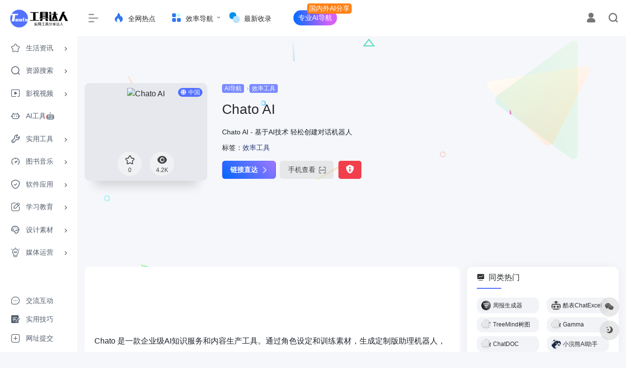

--- FILE ---
content_type: text/html; charset=UTF-8
request_url: https://toolsdar.cn/sites/5386.html
body_size: 21510
content:
<!DOCTYPE html><html lang="zh-CN" class="io-grey-mode"><head> <meta charset="UTF-8"><meta name="renderer" content="webkit"><meta name="force-rendering" content="webkit"><meta http-equiv="X-UA-Compatible" content="IE=edge, chrome=1"><meta name="viewport" content="width=device-width, initial-scale=1.0, user-scalable=0, minimum-scale=1.0, maximum-scale=0.0, viewport-fit=cover"><title>Chato AI | 工具达人</title><meta name="theme-color" content="#f9f9f9" /><meta name="keywords" content="Chato AI,工具达人" /><meta name="description" content="Chato AI - 基于AI技术 轻松创建对话机器人" /><meta property="og:type" content="article"><meta property="og:url" content="https://toolsdar.cn/sites/5386.html"/> <meta property="og:title" content="Chato AI | 工具达人"><meta property="og:description" content="Chato AI - 基于AI技术 轻松创建对话机器人"><meta property="og:image" content="https://t3.gstatic.cn/faviconV2?client=SOCIAL&amp;type=FAVICON&amp;fallback_opts=TYPE,SIZE,URL&amp;size=128&amp;url=https://chato.cn/?channel=toolsdar"><meta property="og:site_name" content="工具达人"><link rel="shortcut icon" href="https://toolsdar.cn/wp-content/uploads/2024/06/1719382338-1719382338-favicon.ico"><link rel="apple-touch-icon" href="https://toolsdar.cn/wp-content/uploads/2024/06/1719382267-1719382267-N-logo.png"><!--[if IE]><script src="https://toolsdar.cn/wp-content/themes/onenav/js/html5.min.js"></script><![endif]--><meta name='robots' content='index, follow, max-image-preview:large, max-snippet:-1, max-video-preview:-1' /> <!-- This site is optimized with the Yoast SEO plugin v22.4 - https://yoast.com/wordpress/plugins/seo/ --> <link rel="canonical" href="https://toolsdar.cn/sites/5386.html" /> <meta property="og:locale" content="zh_CN" /> <meta property="og:type" content="article" /> <meta property="og:title" content="Chato AI - 工具达人" /> <meta property="og:description" content="Chato 是一款企业级AI知识服务和内容生产工具。通过角色设定和训练素材，生成定制版助理机器人，支持发布至各 [&hellip;]" /> <meta property="og:url" content="https://toolsdar.cn/sites/5386.html" /> <meta property="og:site_name" content="工具达人" /> <meta property="article:modified_time" content="2023-06-16T07:33:17+00:00" /> <meta name="twitter:card" content="summary_large_image" /> <meta name="twitter:label1" content="预计阅读时间" /> <meta name="twitter:data1" content="1 分" /> <script type="application/ld+json" class="yoast-schema-graph">{"@context":"https://schema.org","@graph":[{"@type":"WebPage","@id":"https://toolsdar.cn/sites/5386.html","url":"https://toolsdar.cn/sites/5386.html","name":"Chato AI - 工具达人","isPartOf":{"@id":"https://toolsdar.cn/#website"},"datePublished":"2023-06-15T10:39:15+00:00","dateModified":"2023-06-16T07:33:17+00:00","inLanguage":"zh-CN","potentialAction":[{"@type":"ReadAction","target":["https://toolsdar.cn/sites/5386.html"]}]},{"@type":"WebSite","@id":"https://toolsdar.cn/#website","url":"https://toolsdar.cn/","name":"工具达人","description":"实用工具分享达人","potentialAction":[{"@type":"SearchAction","target":{"@type":"EntryPoint","urlTemplate":"https://toolsdar.cn/?s={search_term_string}"},"query-input":"required name=search_term_string"}],"inLanguage":"zh-CN"}]}</script> <!-- / Yoast SEO plugin. --><style id='classic-theme-styles-inline-css' type='text/css'>/*! This file is auto-generated */.wp-block-button__link{color:#fff;background-color:#32373c;border-radius:9999px;box-shadow:none;text-decoration:none;padding:calc(.667em + 2px) calc(1.333em + 2px);font-size:1.125em}.wp-block-file__button{background:#32373c;color:#fff;text-decoration:none}</style><link rel='stylesheet' id='iconfont-css' href='https://toolsdar.cn/wp-content/themes/onenav/css/iconfont.css?ver=4.1810' type='text/css' media='all' /><link rel='stylesheet' id='iconfont-io-1-css' href='https://toolsdar.cn/wp-content/ico/font_3702280_d5wzbinfrpu/iconfont.css?ver=4.1810' type='text/css' media='all' /><link rel='stylesheet' id='iconfont-io-2-css' href='https://toolsdar.cn/wp-content/ico/font_3701842_rb3iwrw026s/iconfont.css?ver=4.1810' type='text/css' media='all' /><link rel='stylesheet' id='iconfont-io-3-css' href='https://toolsdar.cn/wp-content/ico/font_3702043_lvsmz7kmoes/iconfont.css?ver=4.1810' type='text/css' media='all' /><link rel='stylesheet' id='iconfont-io-4-css' href='https://toolsdar.cn/wp-content/ico/font_3830827_8w62x1ov2hr/iconfont.css?ver=4.1810' type='text/css' media='all' /><link rel='stylesheet' id='iconfont-io-5-css' href='https://toolsdar.cn/wp-content/ico/font_3924387_vcu4l1zg9jt/iconfont.css?ver=4.1810' type='text/css' media='all' /><link rel='stylesheet' id='iconfont-io-6-css' href='https://toolsdar.cn/wp-content/ico/font_4135343_j6kxrmswju/iconfont.css?ver=4.1810' type='text/css' media='all' /><link rel='stylesheet' id='iconfont-io-7-css' href='https://toolsdar.cn/wp-content/ico/font_3924387_2ahowsytpt2/iconfont.css?ver=4.1810' type='text/css' media='all' /><link rel='stylesheet' id='iconfont-io-8-css' href='https://toolsdar.cn/wp-content/ico/font_3556695_5q11vp0jbed/iconfont.css?ver=4.1810' type='text/css' media='all' /><link rel='stylesheet' id='iconfont-io-9-css' href='//at.alicdn.com/t/c/font_3702280_3qran5e9pji.css' type='text/css' media='all' /><link rel='stylesheet' id='bootstrap-css' href='https://toolsdar.cn/wp-content/themes/onenav/css/bootstrap.min.css?ver=4.1810' type='text/css' media='all' /><link rel='stylesheet' id='lightbox-css' href='https://toolsdar.cn/wp-content/themes/onenav/css/jquery.fancybox.min.css?ver=4.1810' type='text/css' media='all' /><link rel='stylesheet' id='style-css' href='https://toolsdar.cn/wp-content/themes/onenav/css/style.min.css?ver=4.1810' type='text/css' media='all' /><link rel='stylesheet' id='hot-tools-style-css' href='https://toolsdar.cn/wp-content/themes/onenav/css/hot-tools.css' type='text/css' media='all' /><script type="text/javascript" src="https://toolsdar.cn/wp-content/themes/onenav/js/jquery.min.js?ver=4.1810" id="jquery-js"></script><script type="text/javascript" id="jquery-js-after">/* <![CDATA[ *//* <![CDATA[ */ function loadFunc(func) {if (document.all){window.attachEvent("onload",func);}else{window.addEventListener("load",func,false);}} /* ]]]]><![CDATA[> *//* ]]> */</script><link rel="alternate" type="application/json+oembed" href="https://toolsdar.cn/wp-json/oembed/1.0/embed?url=https%3A%2F%2Ftoolsdar.cn%2Fsites%2F5386.html" /><link rel="alternate" type="text/xml+oembed" href="https://toolsdar.cn/wp-json/oembed/1.0/embed?url=https%3A%2F%2Ftoolsdar.cn%2Fsites%2F5386.html&#038;format=xml" /><style>.customize-width{max-width:1400px}.sidebar-nav{width:158px}@media (min-width: 768px){.main-content{margin-left:158px;}.main-content .page-header{left:158px;}}</style> <style type="text/css" id="wp-custom-css"> /*详情页图标样式*/@media (min-width: 1560px) { .mx-xxxl-n5 { margin-left: -1rem !important; margin-right: 0rem !important; }}/*详情页描述背景颜色 2024-09-28*/@media (min-width: 980px) { .card-body.p-0 { padding: 15px 20px !important;} .panel.site-content.card.transparent{ background-color:var(--post-xq-bgcolor)!important;}}/*亮暗不同主题颜色设定 2024-07-09*/.io-grey-mode{ --post-h2-bgcolor:#f9f9f9; --post-xq-bgcolor:#ffffff;}.io-black-mode{ --post-h2-bgcolor:#1b1d1f; --post-xq-bgcolor:#2c2e2f;}/* 文章内容样式 */.panel-body h2 { border-left: 4px solid #f1404b; font-weight: 600; background-color:var(--post-h2-bgcolor); padding: 6px 0px 6px 16px;}/*文章内下载按钮*/.postbtn { border-radius: 6px; height: 40px; line-height: 38px; padding: 0 10px !important; display: inline-block; margin-right: 10px; color: #fff!important; background-image: linear-gradient(45deg, #0066fe, #9f78ff);}/*背景颜色修改2024-08-19 07:23:26*/body { background:#f5f7fa;}/*公告背景颜色2024-07-30*/.header-big:not(.no-bg) #bulletin_box .card-body { color: #fff !important;background: linear-gradient(254deg, rgba(205,255,156,0.749379219461222) 0%, rgba(64,202,86,0.7409758581166841) 76%);}/*2024-06-5*//*文章超链接样式*/.custom-link { font-size:15px; background-color:#eef2ff; /* 设置背景色 */ padding: 5px 10px; /* 添加内边距 */ border-radius: 5px; /* 添加圆角 */}.custom-link:hover { color: #ffffff !important; /* 鼠标悬停时链接文本颜色变为白色 */ background-color: #5c7cff !important; /* 鼠标悬停时背景色变化 */}/*隐藏文章阅读和发布者.list-footer{ display: none;}*//* 顶部大搜索上下尺寸调低 */.header-big { padding-top: 110px; padding-bottom: 60px;}@media (max-width: 980px) { .header-big { padding-top: 59px; padding-bottom: 15px; }}/* 公共样式 */.db3 a,.db4 a { border-radius: 50px; padding: 5px 10px !important; margin: 5px 0; color: #fff !important; position: relative;}.db3 a { background: #5271ff; margin-left: 15px;}.db4 a { background: linear-gradient(266deg, rgba(215,96,247,1) 18%, rgba(0,109,255,1) 100%); margin-left: 30px;}.db3 a:hover,.db4 a:hover { background-color: #3b82f6; box-shadow: 0 0 0 5px #3b83f65f; color: #fff;}/* 提示标签 */.db3 a::after,.db4 a::after { content: "国内外AI分享"; background: #ff8116; color: #fff; padding: 0 4px; border-radius: 5px; position: absolute; top: -14px; right: -30px;}/* 小屏隐藏标签 */@media (max-width: 768px) { .db3 a::after, .db4 a::after { display: none; }}/* 子菜单样式 */.db3 .sub-menu a,.db4 .sub-menu a { white-space: nowrap; border-radius: initial; background: initial; margin: initial !important;}.db3 .sub-menu a:hover,.db4 .sub-menu a:hover { box-shadow: initial;}/* 暗色模式适配 */.io-grey-mode .db3 .sub-menu a,.io-grey-mode .db4 .sub-menu a { color: #000 !important;}/*其他站点样式*/a.mb-2.mr-3 { background: #7a8aff; color:#fff; padding: 1px 2px; border-radius: 5px;}/*NEW标签*/.url-body .badge.text-ss{ position: absolute; background:#5271ff; color:#ffffff; font-size: 13px!important; left: -0.2rem; top: -0.2rem; border-radius: 30%;}/*直达链接*/.site-go-url>a { margin-right: 10px; background-image: linear-gradient(45deg, #0066fe, #9f78ff); color: #FFF !important; font-weight:bold; transform: scale(1.0); }/*标签美化*/span.mr-2:hover>a{ background: #7a8aff; color:#fff;}span.mr-2>a{ color:#2a3a7a;}i.icon-wailian{ display: none;}/* 如果标签超过一行就隐藏 */span.mr-2:nth-child(n+9) {display: none;}/* 如果标签超过一行就隐藏 end *//*手机端去除手机查看*/@media (max-width: 992px){a.btn.btn-arrow.qr-img { display: none;}}/*更多按钮美化*/.btn-move{ color: #fff!important; background: #5272ff; padding: 0px 10px; padding-right: 6px; line-height: 20px!important; margin: 5px 0px; height: 20px; border-radius: 17px; white-space: nowrap;}/*每日推荐-我的导航修改*/@media (min-width: 1400px ){ .col-xxl-10a{ flex: 0 0 20%; max-width: 14.2%; }}/*卡片圆角调整*/.card {border-radius: 11px;} /*公众号关注引导样式*/.post_hide_box, .secret-password { background: none repeat scroll 0 0 #efe;border-left: 5px solid #eeffee ;color: #555;padding: 10px 0 10px 10px;border-radius: 5px;margin-bottom: 15px;overflow: hidden;clear: both;}.post_hide_box .post-secret {font-weight: bolder;}.post_hide_box form {margin: 15px 0;}.post_hide_box form span {font-size: 18px;font-weight: 700;}.post_hide_box .erweima {margin-left: 20px;margin-right: 16px;}.post_hide_box input[type=text] { box-shadow: none!important;-webkit-appearance: none!important;-moz-appearance: none!important;appearance: none!important;height: 38px!important;padding: .375rem .75rem!important;color: #495057!important;border: 1px solid #ced4da!important;outline: 0!important;border-radius: 5px!important;margin: 0 10px 0 0!important;box-sizing: border-box!important;width: auto!important;}.post_hide_box input[type=submit] {text-align: center!important;border-radius: 5px!important;cursor: pointer!important;color: #fff!important;background-color: #0069d9!important;border: 1px solid #0069d9!important;height: 38px!important;padding: 0 20px!important;line-height: 38px!important;outline: 0!important;margin: 0!important;box-shadow: none!important;text-shadow: none!important;vertical-align: bottom!important;} .post_hide_box .details span {color: #e74c3c;}/*链接下方广告*/.site-go-gg>a{ color: #000000;}/*内容展开隐藏样式*/.xControl{ font-weight:bold;}/*隐藏样式三角形图标*/.collapseButton { position: relative; padding-right: 1.5em;}.collapseButton::after { content: ''; position: absolute; top: 50%; right: 0; width: 0.6em; height: 0.6em; margin-top: -0.3em; border-bottom: 0.2em solid #000; border-left: 0.2em solid #000; transform: rotate(-135deg); transition: all 0.3s;}.collapseButton.xButtonOpen::after { transform: rotate(-45deg);}/*网址详情页描述字体大小修改*/p.mb-2{ font-size: 1em;}/*详情页图标修改*/.siteico { height: 200px;}@media (max-width: 575px) { .siteico { height: 60px; } img.img-cover { right: 70%; min-width: 44px!important; max-height: 69%!important; } a.btn.btn-like.btn-icon.btn-light.rounded-circle.p-2.mx-3.mx-md-2 { margin-left: -1rem!important; margin-right: -0.5rem!important; } .tool-actions { left: 60%; bottom: -5px; } div#country { display:none; } }/*主菜单侧边栏颜色修改*/.io-grey-mode .sidebar-nav-inner { background-color: #FFFFFF; }} </style> <style>.panel-body a:not(.no-c){color:#5272ff}.panel-body a:not(.no-c):hover{color:#5272ff}a:hover,.io-grey-mode .sidebar-show,.io-grey-mode .sidebar-item>a:hover,.io-grey-mode .sidebar-item li>a:hover,.home-like:hover, .io-grey-mode .sidebar-popup>div>ul>li>a:hover{color:#2950c9} .header-mini-btn label:hover path{ stroke:#2950c9} .url-card .max .tga a:not(.no-tag):hover,.card-app.card .tga a:not(.no-tag):hover{background:#2950c9} .sidebar .url-card .card:hover{border: 1px solid #2950c9!important;}.tags i{color:#5271ff}.custom-piece_c_b{background:#5271ff!important}.custom-piece_c{color:#5271ff!important}.slider_menu[sliderTab] .anchor,.customize-menu .btn-edit,.badge-danger,.comment-list .rank,.sidebar .card-header:after{background:#5271ff}.badge-outline-primary{color:#5271ff;border:#5271ff solid 1px}.posts-nav .page-numbers.current,.posts-nav .page-numbers:not(.dots):hover,#comments-navi>a:hover,#comments-navi>.current,.page-nav>a:hover span,.page-nav>.current span{background-color:#5271ff;box-shadow: 0px 5px 20px -3px rgba(82,113,255,.6);} .custom-control-input:not(:disabled):active~.custom-control-label::before{background-color:rgba(82,113,255,.15);border-color:rgba(82,113,255,.15);}.custom-control-input:focus~.custom-control-label::before{box-shadow:0 0 0 .2rem rgba(82,113,255,.25)}.custom-control-input:focus:not(:checked)~.custom-control-label::before{border-color:#5271ff}.custom-control-input:checked~.custom-control-label::before{border-color:#5271ff;background-color:#5271ff}.btn-search:hover,.btn-search.current{background-color:#5271ff;box-shadow: 0 5px 20px -3px rgba(82,113,255,.6)}.btn-search.current:after{border-top-color:#5271ff}.panel-body h2,.panel-body h3 {border-color:#5271ff}.custom_btn-outline {color: #7a8aff;background-color: transparent;border-color: #7a8aff;}.custom_btn-outline:hover {color: #f3f2ff;background-color: #44464a;border-color: #44464a;}.custom_btn-outline:focus, .custom_btn-outline.focus {color: #44464a;box-shadow: 0 0 0 0 transparent!important;background-color: transparent;}.custom_btn-outline.disabled, .custom_btn-outline:disabled {color: #7a8aff;background-color: transparent!important;}.custom_btn-outline:not(:disabled):not(.disabled):active, .custom_btn-outline:not(:disabled):not(.disabled).active,.show > .custom_btn-outline.dropdown-toggle {color: #fff;background-color: #7a8aff;border-color: #7a8aff;}.custom_btn-outline:not(:disabled):not(.disabled):active:focus, .custom_btn-outline:not(:disabled):not(.disabled).active:focus,.show > .custom_btn-outline.dropdown-toggle:focus {box-shadow: 0 0 0 0 transparent!important;}.custom_btn-d {color: #f3f2ff;background-color: #7a8aff;border-color: #7a8aff;}.custom_btn-d:hover {color: #f3f2ff;background-color: #44464a;border-color: #44464a;}.custom_btn-d:focus,.custom_btn-d.focus {color: #f3f2ff;background-color: #44464a;border-color: #44464a;box-shadow: 0 0 0 0 transparent!important;}.custom_btn-d.disabled,.custom_btn-d:disabled {color: #f3f2ff;background-color:#7a8aff;border-color: #7a8aff;}.custom_btn-d:not(:disabled):not(.disabled):active,.custom_btn-d:not(:disabled):not(.disabled).active{color: #f3f2ff;background-color: #44464a;border-color: #44464a;}.custom_btn-d:not(:disabled):not(.disabled):active:focus,.custom_btn-d:not(:disabled):not(.disabled).active:focus{box-shadow: 0 0 0 0 transparent!important;}.btn.custom_btn-d {color: #f3f2ff;background-color: #7a8aff;border-color: #7a8aff;}.btn.custom_btn-d:hover {color: #f3f2ff;background-color: #44464a;border-color: #44464a;}.btn.custom_btn-d:focus,.btn.custom_btn-d.focus {color: #f3f2ff;background-color: #44464a;border-color: #44464a;box-shadow: 0 0 0 0 transparent!important;}.btn.custom_btn-d.disabled,.btn.custom_btn-d:disabled {color: #f3f2ff;background-color:#7a8aff;border-color: #7a8aff;}.btn.custom_btn-d:not(:disabled):not(.disabled):active,.btn.custom_btn-d:not(:disabled):not(.disabled).active,.show > .custom_btn-d.dropdown-toggle {color: #f3f2ff;background-color: #44464a;border-color: #44464a;}.btn.custom_btn-d:not(:disabled):not(.disabled):active:focus,.btn.custom_btn-d:not(:disabled):not(.disabled).active:focus,.show > .custom_btn-d.dropdown-toggle:focus {box-shadow: 0 0 0 0 transparent!important;}.btn-dark:hover{background-color:#7a8aff;border-color:#7a8aff}.sidebar .card .searchform input[type='submit']{border: 1px solid #7a8aff;background-color:#7a8aff}.sidebar .card .searchform input[type='submit']:hover{border: 1px solid #44464a;background-color:#44464a}</style><!-- 自定义代码 --><meta name="google-site-verification" content="Z3866_ZGkyzvy7XMF4vBdwdzB1hWL1XH9vH9YIOH-Uc" /><meta name="msvalidate.01" content="DB1C76ADB3E1AB86F81ADFC0BFCD0134" /><!-- 头条搜索自动提交 --><script>(function(){var el = document.createElement("script");el.src = "https://lf1-cdn-tos.bytegoofy.com/goofy/ttzz/push.js?aef61ef4157438b87b59ff56618ed47bc9c7fcb5b0f7cc19838651853541c70e19d1c501ebd3301f5e2290626f5b53d078c8250527fa0dfd9783a026ff3cf719";el.id = "ttzz";var s = document.getElementsByTagName("script")[0];s.parentNode.insertBefore(el, s);})(window)</script><!-- 谷歌GG --><script async src="https://pagead2.googlesyndication.com/pagead/js/adsbygoogle.js?client=ca-pub-8791529151722691" crossorigin="anonymous"></script><!-- 百度联盟 --><meta name="baidu_union_verify" content="170dd0b677063cb7de6854aa876417bd"><!-- clarity.microsoft --><script type="text/javascript"> (function(c,l,a,r,i,t,y){ c[a]=c[a]||function(){(c[a].q=c[a].q||[]).push(arguments)}; t=l.createElement(r);t.async=1;t.src="https://www.clarity.ms/tag/"+i; y=l.getElementsByTagName(r)[0];y.parentNode.insertBefore(t,y); })(window, document, "clarity", "script", "jkqdhxcvjn");</script><!-- end 自定义代码 --></head> <body class="sites-template-default single single-sites postid-5386 sidebar_right sites"> <div id="sidebar" class="sticky sidebar-nav fade"> <div class="modal-dialog h-100 sidebar-nav-inner"> <div class="sidebar-logo border-bottom border-color"> <!-- logo --> <div class="logo overflow-hidden"> <a href="https://toolsdar.cn" class="logo-expanded"> <img src="https://toolsdar.cn/wp-content/uploads/2024/06/1719383923-1719383923-N-logo.png" height="40" class="logo-light" alt="工具达人"> <img src="https://toolsdar.cn/wp-content/uploads/2024/06/1719383906-1719383906-Ny-logo.png" height="40" class="logo-dark d-none" alt="工具达人"> </a> <a href="https://toolsdar.cn" class="logo-collapsed"> <img src="https://toolsdar.cn/wp-content/uploads/2024/06/1719382267-1719382267-N-logo.png" height="40" class="logo-light" alt="工具达人"> <img src="https://toolsdar.cn/wp-content/uploads/2024/06/1719382267-1719382267-N-logo.png" height="40" class="logo-dark d-none" alt="工具达人"> </a> </div> <!-- logo end --> </div> <div class="sidebar-menu flex-fill"> <div class="sidebar-scroll" > <div class="sidebar-menu-inner"> <ul> <li class="sidebar-item"> <a href="https://toolsdar.cn/#term-223" class="" data-change="https://toolsdar.cn/#term-223"> <i class="iconfont icon-dar-cyzd icon-fw icon-lg"></i> <span>生活资讯</span> </a> <i class="iconfont icon-arrow-r-m sidebar-more text-sm"></i> <ul > <li> <a href="https://toolsdar.cn/#term-223-224" class=""><span>社区</span></a> </li> <li> <a href="https://toolsdar.cn/#term-223-263" class=""><span>购物</span></a> </li> <li> <a href="https://toolsdar.cn/#term-223-1483" class=""><span>生活</span></a> </li> <li> <a href="https://toolsdar.cn/#term-223-2620" class=""><span>健康</span></a> </li> <li> <a href="https://toolsdar.cn/#term-223-4594" class=""><span>数码汽车</span></a> </li> <li> <a href="https://toolsdar.cn/#term-223-928" class=""><span>摸鱼小游戏</span></a> </li> </ul> </li> <li class="sidebar-item"> <a href="https://toolsdar.cn/#term-4" class="" data-change="https://toolsdar.cn/#term-4"> <i class="iconfont icon-dar-zyss icon-fw icon-lg"></i> <span>资源搜索</span> </a> <i class="iconfont icon-arrow-r-m sidebar-more text-sm"></i> <ul > <li> <a href="https://toolsdar.cn/#term-4-3909" class=""><span>搜索引擎</span></a> </li> <li> <a href="https://toolsdar.cn/#term-4-12" class=""><span>网盘引擎</span></a> </li> <li> <a href="https://toolsdar.cn/#term-4-1989" class=""><span>资源社区</span></a> </li> </ul> </li> <li class="sidebar-item"> <a href="https://toolsdar.cn/#term-5" class="" data-change="https://toolsdar.cn/#term-5"> <i class="iconfont icon-dar-yssp icon-fw icon-lg"></i> <span>影视视频</span> </a> <i class="iconfont icon-arrow-r-m sidebar-more text-sm"></i> <ul > <li> <a href="https://toolsdar.cn/#term-5-14" class=""><span>在线</span></a> </li> <li> <a href="https://toolsdar.cn/#term-5-15" class=""><span>下载</span></a> </li> <li> <a href="https://toolsdar.cn/#term-5-16" class=""><span>动漫</span></a> </li> <li> <a href="https://toolsdar.cn/#term-5-5134" class=""><span>海外在线</span></a> </li> <li> <a href="https://toolsdar.cn/#term-5-4210" class=""><span>影视相关</span></a> </li> <li> <a href="https://toolsdar.cn/#term-5-18" class=""><span>直播</span></a> </li> <li> <a href="https://toolsdar.cn/#term-5-17" class=""><span>字幕组</span></a> </li> <li> <a href="https://toolsdar.cn/#term-5-1508" class=""><span>纪录片</span></a> </li> </ul> </li> <li class="sidebar-item"> <a href="https://toolsdar.cn/#term-3053" class=""> <i class="iconfont icon-ai-shzs icon-fw icon-lg"></i> <span>AI工具🤖</span> </a> </li> <li class="sidebar-item"> <a href="https://toolsdar.cn/#term-6" class="" data-change="https://toolsdar.cn/#term-6"> <i class="iconfont icon-dar-sygj icon-fw icon-lg"></i> <span>实用工具</span> </a> <i class="iconfont icon-arrow-r-m sidebar-more text-sm"></i> <ul > <li> <a href="https://toolsdar.cn/#term-6-19" class=""><span>网盘传输</span></a> </li> <li> <a href="https://toolsdar.cn/#term-6-4881" class=""><span>图片处理</span></a> </li> <li> <a href="https://toolsdar.cn/#term-6-625" class=""><span>格式转换</span></a> </li> <li> <a href="https://toolsdar.cn/#term-6-1845" class=""><span>OCR识别</span></a> </li> <li> <a href="https://toolsdar.cn/#term-6-21" class=""><span>音视频处理</span></a> </li> <li> <a href="https://toolsdar.cn/#term-6-4472" class=""><span>短链接</span></a> </li> <li> <a href="https://toolsdar.cn/#term-6-2271" class=""><span>在线工具箱</span></a> </li> <li> <a href="https://toolsdar.cn/#term-6-24" class=""><span>其他</span></a> </li> </ul> </li> <li class="sidebar-item"> <a href="https://toolsdar.cn/#term-7" class="" data-change="https://toolsdar.cn/#term-7"> <i class="iconfont icon-dr-tsyy icon-fw icon-lg"></i> <span>图书音乐</span> </a> <i class="iconfont icon-arrow-r-m sidebar-more text-sm"></i> <ul > <li> <a href="https://toolsdar.cn/#term-7-25" class=""><span>小说书籍</span></a> </li> <li> <a href="https://toolsdar.cn/#term-7-3351" class=""><span>有声播客</span></a> </li> <li> <a href="https://toolsdar.cn/#term-7-195" class=""><span>音乐歌曲</span></a> </li> <li> <a href="https://toolsdar.cn/#term-7-5232" class=""><span>白噪音</span></a> </li> <li> <a href="https://toolsdar.cn/#term-7-26" class=""><span>漫画</span></a> </li> <li> <a href="https://toolsdar.cn/#term-7-37" class=""><span>精美壁纸</span></a> </li> </ul> </li> <li class="sidebar-item"> <a href="https://toolsdar.cn/#term-8" class="" data-change="https://toolsdar.cn/#term-8"> <i class="iconfont icon-dar-rjyy icon-fw icon-lg"></i> <span>软件应用</span> </a> <i class="iconfont icon-arrow-r-m sidebar-more text-sm"></i> <ul > <li> <a href="https://toolsdar.cn/#term-8-27" class=""><span>Windows</span></a> </li> <li> <a href="https://toolsdar.cn/#term-8-28" class=""><span>安卓</span></a> </li> <li> <a href="https://toolsdar.cn/#term-8-29" class=""><span>苹果</span></a> </li> <li> <a href="https://toolsdar.cn/#term-8-171" class=""><span>游戏</span></a> </li> <li> <a href="https://toolsdar.cn/#term-8-3600" class=""><span>游戏相关</span></a> </li> <li> <a href="https://toolsdar.cn/#term-8-22" class=""><span>系统管理</span></a> </li> <li> <a href="https://toolsdar.cn/#term-8-31" class=""><span>下载工具</span></a> </li> <li> <a href="https://toolsdar.cn/#term-8-30" class=""><span>浏览器插件</span></a> </li> </ul> </li> <li class="sidebar-item"> <a href="https://toolsdar.cn/#term-9" class="" data-change="https://toolsdar.cn/#term-9"> <i class="iconfont icon-dar-xxjy icon-fw icon-lg"></i> <span>学习教育</span> </a> <i class="iconfont icon-arrow-r-m sidebar-more text-sm"></i> <ul > <li> <a href="https://toolsdar.cn/#term-9-32" class=""><span>在线课堂</span></a> </li> <li> <a href="https://toolsdar.cn/#term-9-1903" class=""><span>论文查重</span></a> </li> <li> <a href="https://toolsdar.cn/#term-9-4988" class=""><span>语言学习</span></a> </li> <li> <a href="https://toolsdar.cn/#term-9-539" class=""><span>题库搜索</span></a> </li> <li> <a href="https://toolsdar.cn/#term-9-33" class=""><span>学术文档</span></a> </li> <li> <a href="https://toolsdar.cn/#term-9-2692" class=""><span>学习资料</span></a> </li> <li> <a href="https://toolsdar.cn/#term-9-2098" class=""><span>在线翻译</span></a> </li> </ul> </li> <li class="sidebar-item"> <a href="https://toolsdar.cn/#term-10" class="" data-change="https://toolsdar.cn/#term-10"> <i class="iconfont icon-dar-sjsc icon-fw icon-lg"></i> <span>设计素材</span> </a> <i class="iconfont icon-arrow-r-m sidebar-more text-sm"></i> <ul > <li> <a href="https://toolsdar.cn/#term-10-34" class=""><span>在线设计</span></a> </li> <li> <a href="https://toolsdar.cn/#term-10-35" class=""><span>PPT制作</span></a> </li> <li> <a href="https://toolsdar.cn/#term-10-36" class=""><span>照片图库</span></a> </li> <li> <a href="https://toolsdar.cn/#term-10-1627" class=""><span>简历制作</span></a> </li> <li> <a href="https://toolsdar.cn/#term-10-425" class=""><span>音频音效</span></a> </li> <li> <a href="https://toolsdar.cn/#term-10-618" class=""><span>视频素材</span></a> </li> <li> <a href="https://toolsdar.cn/#term-10-2293" class=""><span>纹理背景</span></a> </li> <li> <a href="https://toolsdar.cn/#term-10-961" class=""><span>灵感创意</span></a> </li> <li> <a href="https://toolsdar.cn/#term-10-871" class=""><span>颜色搭配</span></a> </li> <li> <a href="https://toolsdar.cn/#term-10-769" class=""><span>字体</span></a> </li> <li> <a href="https://toolsdar.cn/#term-10-1046" class=""><span>图标</span></a> </li> <li> <a href="https://toolsdar.cn/#term-10-3533" class=""><span>3D</span></a> </li> </ul> </li> <li class="sidebar-item"> <a href="https://toolsdar.cn/#term-11" class="" data-change="https://toolsdar.cn/#term-11"> <i class="iconfont icon-dr-mtyy icon-fw icon-lg"></i> <span>媒体运营</span> </a> <i class="iconfont icon-arrow-r-m sidebar-more text-sm"></i> <ul > <li> <a href="https://toolsdar.cn/#term-11-38" class=""><span>新媒体平台</span></a> </li> <li> <a href="https://toolsdar.cn/#term-11-39" class=""><span>运营工具</span></a> </li> <li> <a href="https://toolsdar.cn/#term-11-40" class=""><span>图文排版</span></a> </li> <li> <a href="https://toolsdar.cn/#term-11-41" class=""><span>热点榜单</span></a> </li> <li> <a href="https://toolsdar.cn/#term-11-4278" class=""><span>营销推广</span></a> </li> <li> <a href="https://toolsdar.cn/#term-11-42" class=""><span>H5制作</span></a> </li> <li> <a href="https://toolsdar.cn/#term-11-43" class=""><span>数据分析</span></a> </li> <li> <a href="https://toolsdar.cn/#term-11-44" class=""><span>问卷表单</span></a> </li> </ul> </li> </ul> </div> </div> </div> <div class="border-top py-2 border-color"> <div class="flex-bottom"> <ul> <li id="menu-item-8689" class="menu-item menu-item-type-custom menu-item-object-custom menu-item-8689 sidebar-item"><a target="_blank" rel="noopener" href="https://pd.qq.com/s/5dj5cgckg"> <i class="iconfont icon-dar-lyjl icon-fw icon-lg"></i> <span>交流互动</span></a></li><li id="menu-item-594" class="menu-item menu-item-type-post_type menu-item-object-page menu-item-594 sidebar-item"><a href="https://toolsdar.cn/blog"> <i class="iconfont icon-dar-syjq icon-fw icon-lg"></i> <span>实用技巧</span></a></li><li id="menu-item-5303" class="menu-item menu-item-type-custom menu-item-object-custom menu-item-5303 sidebar-item"><a target="_blank" rel="noopener" href="https://tally.so/r/31Dyrp"> <i class="iconfont icon-dar-wztj icon-fw icon-lg"></i> <span>网址提交</span></a></li> </ul> </div> </div> </div> </div> <div class="main-content flex-fill"> <div class=" header-nav"> <div id="header" class="page-header sticky"> <div class="navbar navbar-expand-md"> <div class="container-fluid p-0 position-relative"> <div class=""> <a href="https://toolsdar.cn" class="navbar-brand d-md-none m-0" title="工具达人"> <img src="https://toolsdar.cn/wp-content/uploads/2024/06/1719383923-1719383923-N-logo.png" class="logo-light" alt="工具达人" height="30"> <img src="https://toolsdar.cn/wp-content/uploads/2024/06/1719383906-1719383906-Ny-logo.png" class="logo-dark d-none" alt="工具达人" height="30"> </a> </div> <div class="collapse navbar-collapse order-2 order-md-1"> <div class="header-mini-btn"> <label> <input id="mini-button" type="checkbox" checked="checked"> <svg viewBox="0 0 100 100" xmlns="http://www.w3.org/2000/svg"> <path class="line--1" d="M0 40h62c18 0 18-20-17 5L31 55"></path> <path class="line--2" d="M0 50h80"></path> <path class="line--3" d="M0 60h62c18 0 18 20-17-5L31 45"></path> </svg> </label> </div> <ul class="navbar-nav navbar-top site-menu mr-4"> <li id="menu-item-2234" class="db2 menu-item menu-item-type-custom menu-item-object-custom menu-item-2234"><a target="_blank" rel="noopener" href="https://toolsdar.cn/hotnews/"> <i class="io io-dar-qwrd icon-fw icon-lg"></i> <span>全网热点</span></a></li><li id="menu-item-3137" class="db1 menu-item menu-item-type-custom menu-item-object-custom menu-item-has-children menu-item-3137"><a href="#"> <i class="io io-dar-xldh icon-fw icon-lg"></i> <span>效率导航</span></a><ul class="sub-menu"> <li id="menu-item-5515" class="menu-item menu-item-type-post_type menu-item-object-page menu-item-5515"><a href="https://toolsdar.cn/ai">AI导航</a></li> <li id="menu-item-5514" class="menu-item menu-item-type-post_type menu-item-object-page menu-item-5514"><a href="https://toolsdar.cn/office">办公导航</a></li> <li id="menu-item-5516" class="menu-item menu-item-type-post_type menu-item-object-page menu-item-5516"><a href="https://toolsdar.cn/design">设计导航</a></li> <li id="menu-item-5512" class="menu-item menu-item-type-post_type menu-item-object-page menu-item-5512"><a href="https://toolsdar.cn/webtools">站长导航</a></li> <li id="menu-item-7189" class="menu-item menu-item-type-post_type menu-item-object-page menu-item-7189"><a href="https://toolsdar.cn/markting">媒体运营</a></li></ul></li><li id="menu-item-8534" class="menu-item menu-item-type-post_type menu-item-object-page menu-item-8534"><a target="_blank" rel="noopener" href="https://toolsdar.cn/find"> <i class="io io-dar-new icon-fw icon-lg"></i> <span>最新收录</span></a></li><li id="menu-item-8510" class="db4 menu-item menu-item-type-custom menu-item-object-custom menu-item-8510"><a target="_blank" rel="noopener" href="https://www.aitags.cn/">专业AI导航</a></li> </ul> </div> <ul class="nav navbar-menu text-xs order-1 order-md-2 position-relative"> <li class="nav-login ml-3 ml-md-4"> <a href="https://toolsdar.cn/login/?redirect_to=https://toolsdar.cn/sites/5386.html" title="登录"><i class="iconfont icon-user icon-lg"></i></a> </li> <li class="nav-search ml-3 ml-md-4"> <a href="javascript:" data-toggle="modal" data-target="#search-modal"><i class="iconfont icon-search icon-lg"></i></a> </li> <li class="nav-item d-md-none mobile-menu ml-3 ml-md-4"><a href="javascript:" id="sidebar-switch" data-toggle="modal" data-target="#sidebar"><i class="iconfont icon-classification icon-lg"></i></a></li> </ul> </div> </div> </div> <div class="placeholder"></div> </div> <div id="content" class="container my-4 my-md-5"> <div class="background-fx"><img src="https://toolsdar.cn/wp-content/themes/onenav/images/fx/shape-01.svg" class="shape-01"><img src="https://toolsdar.cn/wp-content/themes/onenav/images/fx/shape-02.svg" class="shape-02"><img src="https://toolsdar.cn/wp-content/themes/onenav/images/fx/shape-03.svg" class="shape-03"><img src="https://toolsdar.cn/wp-content/themes/onenav/images/fx/shape-04.svg" class="shape-04"><img src="https://toolsdar.cn/wp-content/themes/onenav/images/fx/shape-05.svg" class="shape-05"><img src="https://toolsdar.cn/wp-content/themes/onenav/images/fx/shape-06.svg" class="shape-06"><img src="https://toolsdar.cn/wp-content/themes/onenav/images/fx/shape-07.svg" class="shape-07"><img src="https://toolsdar.cn/wp-content/themes/onenav/images/fx/shape-08.svg" class="shape-08"><img src="https://toolsdar.cn/wp-content/themes/onenav/images/fx/shape-09.svg" class="shape-09"><img src="https://toolsdar.cn/wp-content/themes/onenav/images/fx/shape-10.svg" class="shape-10"><img src="https://toolsdar.cn/wp-content/themes/onenav/images/fx/shape-11.svg" class="shape-11"></div><div class="row site-content py-4 py-md-5 mb-xl-5 mb-0 mx-xxxl-n5"><!-- 网址信息 --><div class="col-12 col-sm-5 col-md-4 col-lg-3"><div class="siteico"><div class="blur blur-layer" style="background: transparent url(https://t3.gstatic.cn/faviconV2?client=SOCIAL&amp;type=FAVICON&amp;fallback_opts=TYPE,SIZE,URL&amp;size=128&amp;url=https://chato.cn/?channel=toolsdar) no-repeat center center;-webkit-background-size: cover;-moz-background-size: cover;-o-background-size: cover;background-size: cover;animation: rotate 30s linear infinite;"></div><img class="img-cover lazy unfancybox" src="https://toolsdar.cn/wp-content/themes/onenav/images/t.png" data-src="https://t3.gstatic.cn/faviconV2?client=SOCIAL&amp;type=FAVICON&amp;fallback_opts=TYPE,SIZE,URL&amp;size=128&amp;url=https://chato.cn/?channel=toolsdar" height="auto" width="auto" alt="Chato AI"><div id="country" class="text-xs custom-piece_c_b country-piece loadcountry"><i class="iconfont icon-globe mr-1"></i>中国</div><div class="tool-actions text-center mt-md-4"> <a href="javascript:;" data-action="post_star" data-post_type="sites" data-id="5386" data-ticket="34a87032d1" class=" btn btn-like btn-icon btn-light rounded-circle p-2 mx-3 mx-md-2 " data-toggle="tooltip" data-placement="top" title="收藏"> <span class="flex-column text-height-xs"> <i class="star-ico icon-lg iconfont icon-collection-line"></i> <small class="star-count-5386 text-xs mt-1">0</small> </span> </a><a href="javascript:;" class="btn-share-toggler btn btn-icon btn-light rounded-circle p-2 mx-3 mx-md-2" data-toggle="tooltip" data-placement="top" title="浏览"><span class="flex-column text-height-xs"><i class="icon-lg iconfont icon-chakan"></i><small class="share-count text-xs mt-1">4.2K</small></span></a></div></div></div><div class="col mt-4 mt-sm-0"><div class="site-body text-sm"><a class="btn-cat custom_btn-d mr-1" href="https://toolsdar.cn/favorites/ai%e5%af%bc%e8%88%aa">AI导航</a><i class="iconfont icon-arrow-r-m custom-piece_c" style="font-size:50%;color:#f1404b;vertical-align:0.075rem"></i><a class='btn-cat custom_btn-d mr-1' href='https://toolsdar.cn/favorites/%e6%95%88%e7%8e%87%e5%b7%a5%e5%85%b7'>效率工具</a><h1 class="site-name h3 my-3">Chato AI</h1><div class="mt-2"><p class="mb-2">Chato AI - 基于AI技术 轻松创建对话机器人</p>标签：<span class="mr-2"><a href="https://toolsdar.cn/favorites/%e6%95%88%e7%8e%87%e5%b7%a5%e5%85%b7" rel="tag">效率工具</a><i class="iconfont icon-wailian text-ss"></i></span><div class="site-go mt-3"><div id="security_check_img"></div><span class="site-go-url"><a href="https://toolsdar.cn/go/?url=aHR0cHM6Ly9jaGF0by5jbi8%2FY2hhbm5lbD10b29sc2Rhcg%3D%3D" title="Chato AI" target="_blank" class="btn btn-arrow mr-2"><span>链接直达<i class="iconfont icon-arrow-r-m"></i></span></a></span><a href="javascript:" class="btn btn-arrow qr-img" data-toggle="tooltip" data-placement="bottom" data-html="true" title="<img src='https://toolsdar.cn/qr/?text=https://chato.cn/?channel=toolsdar&#038;size=150&#038;margin=10' width='150'>"><span>手机查看<i class="iconfont icon-qr-sweep"></i></span></a><a href="javascript:" class="btn btn-danger qr-img tooltip-toggle rounded-lg" data-post_id="5386" data-toggle="modal" data-placement="top" data-target="#report-sites-modal" title="反馈"><i class="iconfont icon-statement icon-lg"></i></a></div></div></div></div><!-- 网址信息 end --><div class="col-12 col-md-12 col-lg-4 mt-4 mt-lg-0"><div class="apd apd-right"><script async src="https://pagead2.googlesyndication.com/pagead/js/adsbygoogle.js?client=ca-pub-8791529151722691" crossorigin="anonymous"></script><!-- 正文侧边栏广告 --><ins class="adsbygoogle" style="display:block" data-ad-client="ca-pub-8791529151722691" data-ad-slot="2555148012" data-ad-format="auto" data-full-width-responsive="true"></ins><script> (adsbygoogle = window.adsbygoogle || []).push({});</script></div></div></div> <main class="content" role="main"> <div class="content-wrap"> <div class="content-layout"> <div class="panel site-content card transparent"> <div class="card-body p-0"> <div class="apd-bg"> <div class="apd apd-right"><script async src="https://pagead2.googlesyndication.com/pagead/js/adsbygoogle.js?client=ca-pub-8791529151722691" crossorigin="anonymous"></script><!-- 网址详情页横图-详情页正文上方广告 --><ins class="adsbygoogle" style="display:inline-block;width:728px;height:90px" data-ad-client="ca-pub-8791529151722691" data-ad-slot="5465821731"></ins><script> (adsbygoogle = window.adsbygoogle || []).push({});</script></div> </div> <div class="panel-body single my-4 "> <p>Chato 是一款企业级AI知识服务和内容生产工具。通过角色设定和训练素材，生成定制版助理机器人，支持发布至各类终端，提供知识服务。Chato帮助企业先人一步运用AI理念，释放难以想象的产出与价值。</p> </div> </div> </div> <h2 class="text-gray text-lg my-4"><i class="iconfont icon-tubiaopeizhi mr-1"></i>数据评估</h2> <div class="panel site-content sites-default-content card"> <div class="card-body"> <p class="viewport"> <div class="text-center my-2"><span class=" content-title"><span class="d-none">关于Chato AI</span>Chato AI</span></div> <p class="text-muted text-sm m-0"> Chato AI 收录于2023年6月15日 18:39，截至目前 Chato AI 浏览人数已经达到 4.2K， 本站提供 Chato AI 网址，Chato AI 网址来源于网络，不保证外部链接的准确性和完整性。 <br/> 同时，对于该外部链接的指向，不由工具达人实际控制，在 Chato AI 收录时，该网页上的内容，都属于合规合法，后期网页的内容如出现违规，可以直接联系网站管理员进行删除，工具达人不承担任何责任。 </p> </div> <div class="card-footer text-muted text-xs"> <div class="d-flex"><span>工具达人致力于优质、实用的网络站点资源收集与分享！</span><span class="ml-auto d-none d-md-block">本文地址https://toolsdar.cn/sites/5386.html转载请注明</span></div> </div> </div> <h2 class="text-gray text-lg my-4"><i class="site-tag iconfont icon-tag icon-lg mr-1" ></i>相关导航</h2> <div class="row mb-n4"> <div class="url-card col-6 col-sm-6 col-md-4 "> <div class="url-body default "> <a href="https://toolsdar.cn/sites/8642.html" target="_blank" data-id="8642" data-url="https://agent.xfyun.cn/home?ch=xcagent-aitool8" class="card no-c mb-4 site-8642" title="星辰Agent开发平台"> <div class="card-body url-content d-flex align-items-center"> <div class="url-img rounded-circle mr-2 d-flex align-items-center justify-content-center"> <img class=" lazy unfancybox" src="https://toolsdar.cn/wp-content/themes/onenav/images/favicon.png" data-src="https://toolsdar.cn/wp-content/uploads/2025/06/1749713707-fbfb422b44b8153af3cf1462206c0a3.webp" height="auto" width="auto" alt="星辰Agent开发平台"> </div> <div class="url-info flex-fill"> <div class="text-sm overflowClip_1"> <strong>星辰Agent开发平台</strong> </div> <p class="overflowClip_1 m-0 text-muted text-xs">新一代智能体Agent开发平台，支持通过提示词Prompt、工作流Workflow灵活创建专业智能体。平台已整合丰富的模型、插件、MCP Server，支持一站式效果测评，助力开发者快速搭建生产级智能体。创建后可发布到讯飞星火App、微信公众号，或发布成API、MCP Server。</p> </div> </div> </a> <a href="https://toolsdar.cn/go/?url=aHR0cHM6Ly9hZ2VudC54Znl1bi5jbi9ob21lP2NoPXhjYWdlbnQtYWl0b29sOA%3D%3D" target="_blank" rel="external nofollow noopener" title="直达" class="togo text-center text-muted is-views" data-id="8642" data-toggle="tooltip" data-placement="right"><i class="iconfont icon-goto"></i></a> </div> </div> <div class="url-card col-6 col-sm-6 col-md-4 "> <div class="url-body default "> <a href="https://toolsdar.cn/sites/6356.html" target="_blank" data-id="6356" data-url="https://ai.wps.cn" class="card no-c mb-4 site-6356" title="WPS AI"> <div class="card-body url-content d-flex align-items-center"> <div class="url-img rounded-circle mr-2 d-flex align-items-center justify-content-center"> <img class=" lazy unfancybox" src="https://toolsdar.cn/wp-content/themes/onenav/images/favicon.png" data-src="https://t3.gstatic.cn/faviconV2?client=SOCIAL&amp;type=FAVICON&amp;fallback_opts=TYPE,SIZE,URL&amp;size=128&amp;url=https://ai.wps.cn" height="auto" width="auto" alt="WPS AI"> </div> <div class="url-info flex-fill"> <div class="text-sm overflowClip_1"> <strong>WPS AI</strong> </div> <p class="overflowClip_1 m-0 text-muted text-xs">WPS AI是由金山办公发布的具备大语言模型能力的人工智能应用，为用户提供智能文档写作、阅读理解和问答、智能人机交互的能力。作为WPS办公套件的重要组成部分，WPS AI将与WPS其他产品无缝衔接，让用户在办公、写作、文档处理等方面实现更高效、更智能的体验。</p> </div> </div> </a> <a href="https://toolsdar.cn/go/?url=aHR0cHM6Ly9haS53cHMuY24v" target="_blank" rel="external nofollow noopener" title="直达" class="togo text-center text-muted is-views" data-id="6356" data-toggle="tooltip" data-placement="right"><i class="iconfont icon-goto"></i></a> </div> </div> <div class="url-card col-6 col-sm-6 col-md-4 "> <div class="url-body default "> <a href="https://toolsdar.cn/sites/9022.html" target="_blank" data-id="9022" data-url="https://chatgpt.com/zh-Hans-CN/atlas" class="card no-c mb-4 site-9022" title="ChatGPT Atlas"> <div class="card-body url-content d-flex align-items-center"> <div class="url-img rounded-circle mr-2 d-flex align-items-center justify-content-center"> <img class=" lazy unfancybox" src="https://toolsdar.cn/wp-content/themes/onenav/images/favicon.png" data-src="https://toolsdar.cn/wp-content/uploads/2025/10/1761134257-image.webp" height="auto" width="auto" alt="ChatGPT Atlas"> </div> <div class="url-info flex-fill"> <div class="text-sm overflowClip_1"> <strong>ChatGPT Atlas</strong> </div> <p class="overflowClip_1 m-0 text-muted text-xs">ChatGPT Atlas 是一款革命性的智能助手，它可以在您浏览网页时提供即时答案、更智能的建议和任务帮助。用户可以控制隐私设置，确保个人信息的安全。</p> </div> </div> </a> <a href="https://toolsdar.cn/go/?url=aHR0cHM6Ly9jaGF0Z3B0LmNvbS96aC1IYW5zLUNOL2F0bGFzLw%3D%3D" target="_blank" rel="external nofollow noopener" title="直达" class="togo text-center text-muted is-views" data-id="9022" data-toggle="tooltip" data-placement="right"><i class="iconfont icon-goto"></i></a> </div> </div> <div class="url-card col-6 col-sm-6 col-md-4 "> <div class="url-body default "> <a href="https://toolsdar.cn/sites/6675.html" target="_blank" data-id="6675" data-url="https://zhiwen.xfyun.cn" class="card no-c mb-4 site-6675" title="讯飞智文"> <div class="card-body url-content d-flex align-items-center"> <div class="url-img rounded-circle mr-2 d-flex align-items-center justify-content-center"> <img class=" lazy unfancybox" src="https://toolsdar.cn/wp-content/themes/onenav/images/favicon.png" data-src="https://t3.gstatic.cn/faviconV2?client=SOCIAL&amp;type=FAVICON&amp;fallback_opts=TYPE,SIZE,URL&amp;size=128&amp;url=https://zhiwen.xfyun.cn" height="auto" width="auto" alt="讯飞智文"> </div> <div class="url-info flex-fill"> <div class="text-sm overflowClip_1"> <strong>讯飞智文</strong> </div> <p class="overflowClip_1 m-0 text-muted text-xs">一键生成PPT和Word，让学习生活更轻松</p> </div> </div> </a> <a href="https://toolsdar.cn/go/?url=aHR0cHM6Ly96aGl3ZW4ueGZ5dW4uY24v" target="_blank" rel="external nofollow noopener" title="直达" class="togo text-center text-muted is-views" data-id="6675" data-toggle="tooltip" data-placement="right"><i class="iconfont icon-goto"></i></a> </div> </div> <div class="url-card col-6 col-sm-6 col-md-4 "> <div class="url-body default "> <a href="https://toolsdar.cn/sites/4689.html" target="_blank" data-id="4689" data-url="https://www.chatexcel.com/#/home?partner_uuid=ED1983B8873738BDA78A381B246B03CD" class="card no-c mb-4 site-4689" title="酷表ChatExcel"> <div class="card-body url-content d-flex align-items-center"> <div class="url-img rounded-circle mr-2 d-flex align-items-center justify-content-center"> <img class=" lazy unfancybox" src="https://toolsdar.cn/wp-content/themes/onenav/images/favicon.png" data-src="https://toolsdar.cn/img/1678692452-Pasted.png" height="auto" width="auto" alt="酷表ChatExcel"> </div> <div class="url-info flex-fill"> <div class="text-sm overflowClip_1"> <strong>酷表ChatExcel</strong> </div> <p class="overflowClip_1 m-0 text-muted text-xs">酷表ChatExcel,仅通过聊天来操控您的Excel表格</p> </div> </div> </a> <a href="https://toolsdar.cn/go/?url=aHR0cHM6Ly93d3cuY2hhdGV4Y2VsLmNvbS8jL2hvbWU%2FcGFydG5lcl91dWlkPUVEMTk4M0I4ODczNzM4QkRBNzhBMzgxQjI0NkIwM0NE" target="_blank" rel="external nofollow noopener" title="直达" class="togo text-center text-muted is-views" data-id="4689" data-toggle="tooltip" data-placement="right"><i class="iconfont icon-goto"></i></a> </div> </div> <div class="url-card col-6 col-sm-6 col-md-4 "> <div class="url-body default "> <a href="https://toolsdar.cn/sites/9058.html" target="_blank" data-id="9058" data-url="https://www.omnibox.pro/zh-cn/?utm_source=toolsdar.cn" class="card no-c mb-4 site-9058" title="小黑 OmniBox"> <div class="card-body url-content d-flex align-items-center"> <div class="url-img rounded-circle mr-2 d-flex align-items-center justify-content-center"> <img class=" lazy unfancybox" src="https://toolsdar.cn/wp-content/themes/onenav/images/favicon.png" data-src="https://t3.gstatic.cn/faviconV2?client=SOCIAL&amp;type=FAVICON&amp;fallback_opts=TYPE,SIZE,URL&amp;size=128&amp;url=https://www.omnibox.pro/zh-cn/?utm_source=toolsdar.cn" height="auto" width="auto" alt="小黑 OmniBox"> </div> <div class="url-info flex-fill"> <div class="text-sm overflowClip_1"> <strong>小黑 OmniBox</strong> </div> <p class="overflowClip_1 m-0 text-muted text-xs">解析全网 秒变文本</p> </div> </div> </a> <a href="https://toolsdar.cn/go/?url=aHR0cHM6Ly93d3cub21uaWJveC5wcm8vemgtY24vP3V0bV9zb3VyY2U9dG9vbHNkYXIuY24%3D" target="_blank" rel="external nofollow noopener" title="直达" class="togo text-center text-muted is-views" data-id="9058" data-toggle="tooltip" data-placement="right"><i class="iconfont icon-goto"></i></a> </div> </div> </div> <!-- comments --> </div><!-- content-layout end --> </div><!-- content-wrap end --> <div class="sidebar sidebar-tools d-none d-lg-block"> <div id="hot_sites-4" class="card io-sidebar-widget io-widget-sites-list"><div class="card-header widget-header"><h3 class="text-md mb-0"><i class="mr-2 iconfont icon-chart-pc"></i>同类热门</h3></div><div class="card-body"><div class="row row-sm my-n1"><div class="url-card col-6 my-1"><a href="https://toolsdar.cn/sites/4074.html" target='_blank' class="card post-min m-0" data-url="https://weeklyreport.avemaria.fun/zh" data-id="4074"><div class="card-body" style="padding:0.3rem 0.5rem;"><div class="url-content d-flex align-items-center"><div class="url-img rounded-circle"><img class=" lazy unfancybox" src="https://toolsdar.cn/wp-content/themes/onenav/images/favicon.png" data-src="https://toolsdar.cn/img/1676015948-Pasted.png" height="auto" width="auto" alt="周报生成器"></div><div class="url-info pl-1 flex-fill"><div class="text-xs overflowClip_1">周报生成器</div></div></div></div></a></div><div class="url-card col-6 my-1"><a href="https://toolsdar.cn/sites/4689.html" target='_blank' class="card post-min m-0" data-url="https://www.chatexcel.com/#/home?partner_uuid=ED1983B8873738BDA78A381B246B03CD" data-id="4689"><div class="card-body" style="padding:0.3rem 0.5rem;"><div class="url-content d-flex align-items-center"><div class="url-img rounded-circle"><img class=" lazy unfancybox" src="https://toolsdar.cn/wp-content/themes/onenav/images/favicon.png" data-src="https://toolsdar.cn/img/1678692452-Pasted.png" height="auto" width="auto" alt="酷表ChatExcel"></div><div class="url-info pl-1 flex-fill"><div class="text-xs overflowClip_1">酷表ChatExcel</div></div></div></div></a></div><div class="url-card col-6 my-1"><a href="https://toolsdar.cn/sites/5084.html" target='_blank' class="card post-min m-0" data-url="https://shutu.cn/?from=toolsdar" data-id="5084"><div class="card-body" style="padding:0.3rem 0.5rem;"><div class="url-content d-flex align-items-center"><div class="url-img rounded-circle"><img class=" lazy unfancybox" src="https://toolsdar.cn/wp-content/themes/onenav/images/favicon.png" data-src="https://t3.gstatic.cn/faviconV2?client=SOCIAL&amp;type=FAVICON&amp;fallback_opts=TYPE,SIZE,URL&amp;size=128&amp;url=https://shutu.cn/?from=toolsdar" height="auto" width="auto" alt="TreeMind树图"></div><div class="url-info pl-1 flex-fill"><div class="text-xs overflowClip_1">TreeMind树图</div></div></div></div></a></div><div class="url-card col-6 my-1"><a href="https://toolsdar.cn/sites/4980.html" target='_blank' class="card post-min m-0" data-url="https://gamma.app/" data-id="4980"><div class="card-body" style="padding:0.3rem 0.5rem;"><div class="url-content d-flex align-items-center"><div class="url-img rounded-circle"><img class=" lazy unfancybox" src="https://toolsdar.cn/wp-content/themes/onenav/images/favicon.png" data-src="https://t3.gstatic.cn/faviconV2?client=SOCIAL&amp;type=FAVICON&amp;fallback_opts=TYPE,SIZE,URL&amp;size=128&amp;url=https://gamma.app" height="auto" width="auto" alt="Gamma"></div><div class="url-info pl-1 flex-fill"><div class="text-xs overflowClip_1">Gamma</div></div></div></div></a></div><div class="url-card col-6 my-1"><a href="https://toolsdar.cn/sites/4720.html" target='_blank' class="card post-min m-0" data-url="https://chatdoc.com/" data-id="4720"><div class="card-body" style="padding:0.3rem 0.5rem;"><div class="url-content d-flex align-items-center"><div class="url-img rounded-circle"><img class=" lazy unfancybox" src="https://toolsdar.cn/wp-content/themes/onenav/images/favicon.png" data-src="https://t3.gstatic.cn/faviconV2?client=SOCIAL&amp;type=FAVICON&amp;fallback_opts=TYPE,SIZE,URL&amp;size=128&amp;url=https://chatdoc.com" height="auto" width="auto" alt="ChatDOC"></div><div class="url-info pl-1 flex-fill"><div class="text-xs overflowClip_1">ChatDOC</div></div></div></div></a></div><div class="url-card col-6 my-1"><a href="https://toolsdar.cn/sites/7588.html" target='_blank' class="card post-min m-0" data-url="https://toolsdar.cn/go/raccoon" data-id="7588"><div class="card-body" style="padding:0.3rem 0.5rem;"><div class="url-content d-flex align-items-center"><div class="url-img rounded-circle"><img class=" lazy unfancybox" src="https://toolsdar.cn/wp-content/themes/onenav/images/favicon.png" data-src="https://toolsdar.cn/wp-content/uploads/2024/05/1717134136-1717134136-小浣熊LOGO.png" height="auto" width="auto" alt="小浣熊AI助手"></div><div class="url-info pl-1 flex-fill"><div class="text-xs overflowClip_1">小浣熊AI助手</div></div></div></div></a></div></div></div></div><div id="new_cat-5" class="card io-sidebar-widget new_cat"><div class="card-header widget-header"><h3 class="text-md mb-0"><i class="mr-2 iconfont icon-category"></i>最新文章</h3></div> <div class="card-body"> <div class="list-grid list-rounded my-n2"> <div class="list-item py-2"> <div class="media media-3x2 rounded col-4 mr-3"> <a class="media-content" href="https://toolsdar.cn/9071.html" title="Nano Banana 2正式上线，附国内使用入口" data-src="https://toolsdar.cn/wp-content/uploads/2025/11/1766735152-image.webp"></a> </div> <div class="list-content py-0"> <div class="list-body"> <a href="https://toolsdar.cn/9071.html" class="list-title overflowClip_2" rel="bookmark">Nano Banana 2正式上线，附国内使用入口</a> </div> <div class="list-footer"> <div class="d-flex flex-fill text-muted text-xs"> <time class="d-inline-block">2个月前</time> <div class="flex-fill"></div> <span class="views"><i class="iconfont icon-chakan"></i> 627</span> </div> </div> </div> </div> <div class="list-item py-2"> <div class="media media-3x2 rounded col-4 mr-3"> <a class="media-content" href="https://toolsdar.cn/8999.html" title="亲测有效！教你免费用上最新Sora2，保姆级教程" data-src="https://toolsdar.cn/wp-content/uploads/2025/10/1761031724-image.webp"></a> </div> <div class="list-content py-0"> <div class="list-body"> <a href="https://toolsdar.cn/8999.html" class="list-title overflowClip_2" rel="bookmark">亲测有效！教你免费用上最新Sora2，保姆级教程</a> </div> <div class="list-footer"> <div class="d-flex flex-fill text-muted text-xs"> <time class="d-inline-block">3个月前</time> <div class="flex-fill"></div> <span class="views"><i class="iconfont icon-chakan"></i> 688</span> </div> </div> </div> </div> <div class="list-item py-2"> <div class="media media-3x2 rounded col-4 mr-3"> <a class="media-content" href="https://toolsdar.cn/8875.html" title="Datatool &#8211; 视频在线解析下载工具" data-src="https://toolsdar.cn/wp-content/uploads/2025/09/1757869571-image.webp"></a> </div> <div class="list-content py-0"> <div class="list-body"> <a href="https://toolsdar.cn/8875.html" class="list-title overflowClip_2" rel="bookmark">Datatool &#8211; 视频在线解析下载工具</a> </div> <div class="list-footer"> <div class="d-flex flex-fill text-muted text-xs"> <time class="d-inline-block">4个月前</time> <div class="flex-fill"></div> <span class="views"><i class="iconfont icon-chakan"></i> 968</span> </div> </div> </div> </div> <div class="list-item py-2"> <div class="media media-3x2 rounded col-4 mr-3"> <a class="media-content" href="https://toolsdar.cn/8872.html" title="KOKA SPIN &#8211; 在线转盘制作工具" data-src="https://toolsdar.cn/wp-content/uploads/2025/09/1757869301-image.webp"></a> </div> <div class="list-content py-0"> <div class="list-body"> <a href="https://toolsdar.cn/8872.html" class="list-title overflowClip_2" rel="bookmark">KOKA SPIN &#8211; 在线转盘制作工具</a> </div> <div class="list-footer"> <div class="d-flex flex-fill text-muted text-xs"> <time class="d-inline-block">4个月前</time> <div class="flex-fill"></div> <span class="views"><i class="iconfont icon-chakan"></i> 348</span> </div> </div> </div> </div> <div class="list-item py-2"> <div class="media media-3x2 rounded col-4 mr-3"> <a class="media-content" href="https://toolsdar.cn/8858.html" title="DLPanda &#8211; 抖音小红书等平台视频解析无水印下载工具" data-src="https://toolsdar.cn/wp-content/uploads/2025/09/1757525408-image.webp"></a> </div> <div class="list-content py-0"> <div class="list-body"> <a href="https://toolsdar.cn/8858.html" class="list-title overflowClip_2" rel="bookmark">DLPanda &#8211; 抖音小红书等平台视频解析无水印下载工具</a> </div> <div class="list-footer"> <div class="d-flex flex-fill text-muted text-xs"> <time class="d-inline-block">5个月前</time> <div class="flex-fill"></div> <span class="views"><i class="iconfont icon-chakan"></i> 553</span> </div> </div> </div> </div> </div> </div> </div> </div> </main></div><!-- container end --> <div class="main-footer footer-stick container container-fluid customize-width pt-4 pb-3 footer-type-big"> <div class="footer-inner card rounded-xl m-0"> <div class="footer-text card-body text-muted text-center text-md-left"> <div class="row my-4"> <div class="col-12 col-md-4 mb-4 mb-md-0"> <a class="footer-logo" href="https://toolsdar.cn" title="工具达人"> <img src="https://toolsdar.cn/wp-content/uploads/2024/06/1719383923-1719383923-N-logo.png" class="logo-light mb-3" alt="工具达人" height="40"> <img src="https://toolsdar.cn/wp-content/uploads/2024/06/1719383906-1719383906-Ny-logo.png" class="logo-dark d-none mb-3" alt="工具达人" height="40"> </a> <div class="text-sm">工具达人，专注分享实用工具应用，主要收录有娱乐、设计、办公、AI、媒体运营等类别的网站和应用，目前已收录网站 1500+。<br><br>找工具应用，来「工具达人」</div> </div> <div class="col-12 col-md-5 mb-4 mb-md-0"> <div class="footer-nav-links d-flex justify-content-center justify-content-md-start text-sm mb-3 "> <li id="menu-item-6945" class="menu-item menu-item-type-custom menu-item-object-custom menu-item-has-children menu-item-6945"><a>快速入口</a><ul class="sub-menu"> <li id="menu-item-6938" class="menu-item menu-item-type-post_type menu-item-object-page menu-item-6938"><a target="_blank" rel="noopener" href="https://toolsdar.cn/donate">打赏本站</a></li> <li id="menu-item-6948" class="menu-item menu-item-type-custom menu-item-object-custom menu-item-6948"><a target="_blank" rel="noopener" href="https://toolsdar.cn/go/submit">网址提交</a></li> <li id="menu-item-6949" class="menu-item menu-item-type-custom menu-item-object-custom menu-item-6949"><a target="_blank" rel="noopener" href="https://pd.qq.com/s/5dj5cgckg">留言反馈</a></li> <li id="menu-item-6937" class="menu-item menu-item-type-post_type menu-item-object-page menu-item-6937"><a target="_blank" rel="noopener" href="https://toolsdar.cn/about">关于本站</a></li></ul></li><li id="menu-item-6944" class="menu-item menu-item-type-custom menu-item-object-custom menu-item-has-children menu-item-6944"><a>热门导航</a><ul class="sub-menu"> <li id="menu-item-6940" class="menu-item menu-item-type-post_type menu-item-object-page menu-item-6940"><a target="_blank" rel="noopener" href="https://toolsdar.cn/ai">AI导航</a></li> <li id="menu-item-6941" class="menu-item menu-item-type-post_type menu-item-object-page menu-item-6941"><a target="_blank" rel="noopener" href="https://toolsdar.cn/office">办公导航</a></li> <li id="menu-item-6942" class="menu-item menu-item-type-post_type menu-item-object-page menu-item-6942"><a target="_blank" rel="noopener" href="https://toolsdar.cn/webtools">站长导航</a></li> <li id="menu-item-6943" class="menu-item menu-item-type-post_type menu-item-object-page menu-item-6943"><a target="_blank" rel="noopener" href="https://toolsdar.cn/design">设计导航</a></li></ul></li><li id="menu-item-6946" class="menu-item menu-item-type-custom menu-item-object-custom menu-item-has-children menu-item-6946"><a>联系合作</a><ul class="sub-menu"> <li id="menu-item-6951" class="menu-item menu-item-type-post_type menu-item-object-page menu-item-6951"><a target="_blank" rel="noopener" href="https://toolsdar.cn/wxgzh">公众号</a></li> <li id="menu-item-6950" class="menu-item menu-item-type-custom menu-item-object-custom menu-item-6950"><a target="_blank" rel="noopener" href="https://pd.qq.com/s/ef0futxnj"> <i class="iconfont icon-category icon-fw icon-lg"></i> <span>交流留言</span></a></li> <li id="menu-item-6954" class="menu-item menu-item-type-custom menu-item-object-custom menu-item-6954"><a target="_blank" rel="noopener" href="https://toolsdar.cn/go/business">商务合作联系邮箱：<br>toolsdar@gmail.com</a></li></ul></li> </div> <div class="footer-social"> <a class="rounded-circle bg-light qr-img" href="javascript:;" data-toggle="tooltip" data-placement="top" data-html="true" title="<img src='https://toolsdar.cn/wp-content/uploads/2022/01/工具达人二维码.jpg' height='100' width='100'>"> <i class="iconfont icon-wechat"></i> </a><a class="rounded-circle bg-light" href="https://weibo.com/u/5985342542" target="_blank" data-toggle="tooltip" data-placement="top" title="微博" rel="external noopener nofollow"> <i class="iconfont icon-weibo"></i> </a> </div> </div> <div class="col-12 col-md-3 text-md-right mb-4 mb-md-0"> <div class="footer-mini-img" data-toggle="tooltip" title="公众号"> <p class="bg-light rounded-lg p-1"> <img class=" " src="https://toolsdar.cn/wp-content/uploads/1700396354-Pasted.png" alt="公众号工具达人"> </p> <span class="text-muted text-ss mt-2">公众号</span> </div> </div> </div> <div class="footer-copyright text-xs"> Copyright © 2026 <a href="https://toolsdar.cn" title="工具达人" class="" rel="home">工具达人</a>&nbsp;<a href="https://beian.miit.gov.cn/" target="_blank" class="" rel="link noopener">湘ICP备2023028907号</a>&nbsp;由<a href="https://www.iotheme.cn/?aff=100864" title="一为主题-精品wordpress主题" target="_blank" class="" rel="noopener"><strong> OneNav </strong></a>强力驱动&nbsp<!-- Google 统计 (gtag.js) --><script async src="https://www.googletagmanager.com/gtag/js?id=G-LF5P5J9RRP"></script><script> window.dataLayer = window.dataLayer || []; function gtag(){dataLayer.push(arguments);} gtag('js', new Date()); gtag('config', 'G-LF5P5J9RRP');</script><!-- 百度统计 --><script>var _hmt = _hmt || [];(function() { var hm = document.createElement("script"); hm.src = "https://hm.baidu.com/hm.js?9e7c878b86698ce94c0b70b1a6040683"; var s = document.getElementsByTagName("script")[0]; s.parentNode.insertBefore(hm, s);})();</script> </div> </div> </div></div></div><!-- main-content end --><footer> <div id="footer-tools" class="d-flex flex-column"> <a href="javascript:" id="go-to-up" class="btn rounded-circle go-up m-1" rel="go-top"> <i class="iconfont icon-to-up"></i> </a> <a class="btn rounded-circle custom-tool0 m-1 qr-img" href="javascript:;" data-toggle="tooltip" data-html="true" data-placement="left" title="<img src='https://toolsdar.cn/wp-content/uploads/2022/01/工具达人二维码.jpg' height='100' width='100'>"> <i class="iconfont icon-wechat"></i> </a> <a href="javascript:" id="switch-mode" class="btn rounded-circle switch-dark-mode m-1" data-toggle="tooltip" data-placement="left" title="夜间模式"> <i class="mode-ico iconfont icon-light"></i> </a> </div></footer> <div class="modal fade search-modal" id="search-modal"> <div class="modal-dialog modal-lg modal-dialog-centered"> <div class="modal-content"> <div class="modal-body"> <div id="search" class="s-search mx-auto my-4"> <div id="search-list" class="hide-type-list"> <div class="s-type"> <span></span> <div class="s-type-list"> <label for="m_type-baidu1" data-page="home" data-id="group-b">搜索</label><label for="m_type-zhihu" data-page="home" data-id="group-d">社区</label><label for="m_type-taobao1" data-page="home" data-id="group-e">生活</label> </div> </div> <div class="search-group group-b"><span class="type-text text-muted">搜索</span><ul class="search-type"><li><input hidden type="radio" name="type2" data-page="home" id="m_type-zhannei" value="https://toolsdar.cn/?post_type=sites&amp;s=%s%" data-placeholder="站内搜索"><label for="m_type-zhannei"><span class="text-muted">站内</span></label></li><li><input checked="checked" hidden type="radio" name="type2" data-page="home" id="m_type-baidu1" value="https://www.baidu.com/s?wd=%s%" data-placeholder="百度一下"><label for="m_type-baidu1"><span class="text-muted">百度</span></label></li><li><input hidden type="radio" name="type2" data-page="home" id="m_type-google1" value="https://www.google.com/search?q=%s%" data-placeholder="谷歌两下"><label for="m_type-google1"><span class="text-muted">Google</span></label></li><li><input hidden type="radio" name="type2" data-page="home" id="m_type-bing1" value="https://cn.bing.com/search?q=%s%" data-placeholder="微软Bing搜索"><label for="m_type-bing1"><span class="text-muted">Bing</span></label></li><li><input hidden type="radio" name="type2" data-page="home" id="m_type-360" value="https://www.so.com/s?q=%s%" data-placeholder="360好搜"><label for="m_type-360"><span class="text-muted">360</span></label></li><li><input hidden type="radio" name="type2" data-page="home" id="m_type-sogo" value="https://www.sogou.com/web?query=%s%" data-placeholder="搜狗搜索"><label for="m_type-sogo"><span class="text-muted">搜狗</span></label></li><li><input hidden type="radio" name="type2" data-page="home" id="m_type-sm" value="https://yz.m.sm.cn/s?q=%s%" data-placeholder="UC移动端搜索"><label for="m_type-sm"><span class="text-muted">神马</span></label></li></ul></div><div class="search-group group-d"><span class="type-text text-muted">社区</span><ul class="search-type"><li><input hidden type="radio" name="type2" data-page="home" id="m_type-zhihu" value="https://www.zhihu.com/search?type=content&amp;q=%s%" data-placeholder="知乎"><label for="m_type-zhihu"><span class="text-muted">知乎</span></label></li><li><input hidden type="radio" name="type2" data-page="home" id="m_type-wechat" value="https://weixin.sogou.com/weixin?type=2&amp;query=%s%" data-placeholder="微信"><label for="m_type-wechat"><span class="text-muted">微信</span></label></li><li><input hidden type="radio" name="type2" data-page="home" id="m_type-weibo" value="https://s.weibo.com/weibo/%s%" data-placeholder="微博"><label for="m_type-weibo"><span class="text-muted">微博</span></label></li><li><input hidden type="radio" name="type2" data-page="home" id="m_type-douban" value="https://www.douban.com/search?q=%s%" data-placeholder="豆瓣"><label for="m_type-douban"><span class="text-muted">豆瓣</span></label></li></ul></div><div class="search-group group-e"><span class="type-text text-muted">生活</span><ul class="search-type"><li><input hidden type="radio" name="type2" data-page="home" id="m_type-taobao1" value="https://s.taobao.com/search?q=%s%" data-placeholder="淘宝"><label for="m_type-taobao1"><span class="text-muted">淘宝</span></label></li><li><input hidden type="radio" name="type2" data-page="home" id="m_type-jd" value="https://search.jd.com/Search?keyword=%s%" data-placeholder="京东"><label for="m_type-jd"><span class="text-muted">京东</span></label></li><li><input hidden type="radio" name="type2" data-page="home" id="m_type-xiachufang" value="https://www.xiachufang.com/search/?keyword=%s%" data-placeholder="下厨房"><label for="m_type-xiachufang"><span class="text-muted">下厨房</span></label></li><li><input hidden type="radio" name="type2" data-page="home" id="m_type-12306" value="https://www.12306.cn/?%s%" data-placeholder="12306"><label for="m_type-12306"><span class="text-muted">12306</span></label></li><li><input hidden type="radio" name="type2" data-page="home" id="m_type-kd100" value="https://www.kuaidi100.com/?%s%" data-placeholder="快递100"><label for="m_type-kd100"><span class="text-muted">快递100</span></label></li><li><input hidden type="radio" name="type2" data-page="home" id="m_type-qunar" value="https://www.qunar.com/?%s%" data-placeholder="去哪儿"><label for="m_type-qunar"><span class="text-muted">去哪儿</span></label></li></ul></div> </div> <form action="https://toolsdar.cn?s=" method="get" target="_blank" class="super-search-fm"> <input type="text" id="m_search-text" class="form-control smart-tips search-key" zhannei="" autocomplete="off" placeholder="输入关键字搜索" style="outline:0" data-status="true"> <button type="submit" id="btn_search"><i class="iconfont icon-search"></i></button> </form> <div class="card search-smart-tips" style="display: none"> <ul></ul> </div></div> <div class="px-1 mb-3"><i class="text-xl iconfont icon-hot mr-1" style="color:#f1404b;"></i><span class="h6">热门推荐： </span></div> <div class="mb-3"> </div> </div> <div style="position: absolute;bottom: -40px;width: 100%;text-align: center;"><a href="javascript:" data-dismiss="modal"><i class="iconfont icon-close-circle icon-2x" style="color: #fff;"></i></a></div> </div> </div> </div> <div class="modal fade add_new_sites_modal" id="report-sites-modal" tabindex="-1" role="dialog" aria-labelledby="report-sites-title" aria-hidden="true"> <div class="modal-dialog modal-dialog-centered" role="document"> <div class="modal-content"> <div class="modal-header"> <h5 class="modal-title text-md" id="report-sites-title">反馈</h5> <button type="button" id="close-sites-modal" class="close io-close" data-dismiss="modal" aria-label="Close"> <i aria-hidden="true" class="iconfont icon-close-circle text-xl"></i> </button> </div> <div class="modal-body"> <div class="alert alert-info" role="alert"> <i class="iconfont icon-statement "></i> 让我们一起共建文明社区！您的反馈至关重要！ </div> <form id="report-form" method="post"> <input type="hidden" name="post_id" value="5386"> <input type="hidden" name="action" value="report_site_content"> <div class="form-row"> <div class="col-6 py-1"> <label><input type="radio" name="reason" class="reason-type-1" value="1" checked> 已失效</label> </div><div class="col-6 py-1"> <label><input type="radio" name="reason" class="reason-type-2" value="2" > 重定向&变更</label> </div><div class="col-6 py-1"> <label><input type="radio" name="reason" class="reason-type-3" value="3" > 已屏蔽</label> </div><div class="col-6 py-1"> <label><input type="radio" name="reason" class="reason-type-4" value="4" > 敏感内容</label> </div><div class="col-6 py-1"> <label><input type="radio" name="reason" class="reason-type-0" value="0" > 其他</label> </div> </div> <div class="form-group other-reason-input" style="display: none;"> <input type="text" class="form-control other-reason" value="" placeholder="其它信息，可选"> </div> <div class="form-group redirect-url-input" style="display: none;"> <input type="text" class="form-control redirect-url" value="" placeholder="重定向&变更后的地址"> </div> <div class=" text-center"> <button type="submit" class="btn btn-danger">提交反馈</button> </div> </form> </div> </div> </div> <script> $(function () { $('.tooltip-toggle').tooltip(); $('input[type=radio][name=reason]').change(function() { var t = $(this); var reason = $('.other-reason-input'); var url = $('.redirect-url-input'); reason.hide(); url.hide(); if(t.val()==='0'){ reason.show(); }else if(t.val()==='2'){ url.show(); } }); $(document).on("submit",'#report-form', function(event){ event.preventDefault(); var t = $(this); var reason = t.find('input[name="reason"]:checked').val(); if(reason === "0"){ reason = t.find('.other-reason').val(); if(reason==""){ showAlert(JSON.parse('{"status":4,"msg":"信息不能为空！"}')); return false; } } if(reason === "2"){ if(t.find('.redirect-url').val()==""){ showAlert(JSON.parse('{"status":4,"msg":"信息不能为空！"}')); return false; } } $.ajax({ url: 'https://toolsdar.cn/wp-admin/admin-ajax.php', type: 'POST', dataType: 'json', data: { action : t.find('input[name="action"]').val(), post_id : t.find('input[name="post_id"]').val(), reason : reason, redirect : t.find('.redirect-url').val(), }, }) .done(function(response) { if(response.status == 1){ $('#report-sites-modal').modal('hide'); } showAlert(response); }) .fail(function() { showAlert(JSON.parse('{"status":4,"msg":"网络错误 --."}')); }); return false; }); }); </script> </div> <script type="text/javascript" src="https://toolsdar.cn/wp-content/themes/onenav/js/popper.min.js?ver=4.1810" id="popper-js"></script><script type="text/javascript" src="https://toolsdar.cn/wp-content/themes/onenav/js/bootstrap.min.js?ver=4.1810" id="bootstrap-js"></script><script type="text/javascript" src="https://toolsdar.cn/wp-content/themes/onenav/js/theia-sticky-sidebar.js?ver=4.1810" id="sidebar-js"></script><script type="text/javascript" src="https://toolsdar.cn/wp-content/themes/onenav/js/lazyload.min.js?ver=4.1810" id="lazyload-js"></script><script type="text/javascript" src="https://toolsdar.cn/wp-content/themes/onenav/js/jquery.fancybox.min.js?ver=4.1810" id="lightbox-js-js"></script><script type="text/javascript" id="appjs-js-extra">/* <![CDATA[ */var theme = {"ajaxurl":"https:\/\/toolsdar.cn\/wp-admin\/admin-ajax.php","uri":"https:\/\/toolsdar.cn\/wp-content\/themes\/onenav","loginurl":"https:\/\/toolsdar.cn\/login\/?redirect_to=https:\/\/toolsdar.cn\/sites\/5386.html","sitesName":"\u5de5\u5177\u8fbe\u4eba","addico":"https:\/\/toolsdar.cn\/wp-content\/themes\/onenav\/images\/add.png","order":"desc","formpostion":"top","defaultclass":"io-grey-mode","isCustomize":"1","icourl":"https:\/\/t3.gstatic.cn\/faviconV2?client=SOCIAL&type=FAVICON&fallback_opts=TYPE,SIZE,URL&size=128&url=","icopng":"","urlformat":"0","customizemax":"14","newWindow":"1","lazyload":"1","minNav":"","loading":"0","hotWords":"null","classColumns":" col-2a col-sm-2a col-md-2a col-lg-3a col-xl-5a col-xxl-6a ","apikey":"WyJNakF5TVRJMk16Z3hNalkzIiwiYjJGR2ExSkNjelZZWW1oMWFXSklSRU0yWWpaRVlrOW5iWGxJZWpobyJd","isHome":"","version":"4.1810"};var localize = {"liked":"\u60a8\u5df2\u7ecf\u8d5e\u8fc7\u4e86!","like":"\u8c22\u8c22\u70b9\u8d5e!","networkerror":"\u7f51\u7edc\u9519\u8bef --.","selectCategory":"\u4e3a\u4ec0\u4e48\u4e0d\u9009\u5206\u7c7b\u3002","addSuccess":"\u6dfb\u52a0\u6210\u529f\u3002","timeout":"\u8bbf\u95ee\u8d85\u65f6\uff0c\u8bf7\u518d\u8bd5\u8bd5\uff0c\u6216\u8005\u624b\u52a8\u586b\u5199\u3002","lightMode":"\u65e5\u95f4\u6a21\u5f0f","nightMode":"\u591c\u95f4\u6a21\u5f0f","editBtn":"\u7f16\u8f91","okBtn":"\u786e\u5b9a","urlExist":"\u8be5\u7f51\u5740\u5df2\u7ecf\u5b58\u5728\u4e86 --.","cancelBtn":"\u53d6\u6d88","successAlert":"\u6210\u529f","infoAlert":"\u4fe1\u606f","warningAlert":"\u8b66\u544a","errorAlert":"\u9519\u8bef","extractionCode":"\u7f51\u76d8\u63d0\u53d6\u7801\u5df2\u590d\u5236\uff0c\u70b9\u201c\u786e\u5b9a\u201d\u8fdb\u5165\u4e0b\u8f7d\u9875\u9762\u3002","wait":"\u8bf7\u7a0d\u5019","loading":"\u6b63\u5728\u5904\u7406\u8bf7\u7a0d\u540e...","userAgreement":"\u8bf7\u5148\u9605\u8bfb\u5e76\u540c\u610f\u7528\u6237\u534f\u8bae","reSend":"\u79d2\u540e\u91cd\u65b0\u53d1\u9001","weChatPay":"\u5fae\u4fe1\u652f\u4ed8","alipay":"\u652f\u4ed8\u5b9d","scanQRPay":"\u8bf7\u626b\u7801\u652f\u4ed8","payGoto":"\u652f\u4ed8\u6210\u529f\uff0c\u9875\u9762\u8df3\u8f6c\u4e2d"};/* ]]> */</script><script type="text/javascript" src="https://toolsdar.cn/wp-content/themes/onenav/js/app.min.js?ver=4.1810" id="appjs-js"></script><script type="text/javascript" id="appjs-js-after">/* <![CDATA[ *//* <![CDATA[ */ $(document).ready(function(){if($("#search-text")[0]){$("#search-text").focus();}}); /* ]]]]><![CDATA[> *//* ]]> */</script><script type="text/javascript" src="https://toolsdar.cn/wp-includes/js/comment-reply.min.js?ver=6.5.3" id="comment-reply-js" async="async" data-wp-strategy="async"></script><script type="text/javascript" src="https://toolsdar.cn/wp-content/themes/onenav/js/comments-ajax.js?ver=4.1810" id="comments-ajax-js"></script><script type="text/javascript" src="https://toolsdar.cn/wp-content/themes/onenav/js/echarts.min.js?ver=4.1810" id="echarts-js"></script><script type="text/javascript" src="https://toolsdar.cn/wp-content/themes/onenav/js/sites-chart.js?ver=4.1810" id="sites-chart-js"></script> <script type="text/javascript"> console.log("数据库查询：24次 | 页面生成耗时：0.239285s"); </script><script>(function(){var el = document.createElement("script");el.src = "https://lf1-cdn-tos.bytegoofy.com/goofy/ttzz/push.js?aef61ef4157438b87b59ff56618ed47bc9c7fcb5b0f7cc19838651853541c70e19d1c501ebd3301f5e2290626f5b53d078c8250527fa0dfd9783a026ff3cf719";el.id = "ttzz";var s = document.getElementsByTagName("script")[0];s.parentNode.insertBefore(el, s);})(window)</script> <!-- 自定义代码 --><!-- 更新页面 触发内容折叠/展开 --> <script type="text/javascript">jQuery(document).ready(function(jQuery){ jQuery('.collapseButton').click(function(){ jQuery(this).toggleClass('xButtonOpen'); jQuery(this).parent().parent().find('.xContent').slideToggle('slow'); });});</script><!-- end 自定义代码 --></body></html><!--Performance optimized by Redis Object Cache. Learn more: https://wprediscache.com使用 PhpRedis (v5.3.7) 从 Redis 检索了 2351 个对象 (2 MB)。-->
<!--压缩前的大小: 108113 bytes; 压缩后的大小: 78010 bytes; 节约：27.84% -->

--- FILE ---
content_type: text/html; charset=utf-8
request_url: https://www.google.com/recaptcha/api2/aframe
body_size: 249
content:
<!DOCTYPE HTML><html><head><meta http-equiv="content-type" content="text/html; charset=UTF-8"></head><body><script nonce="QEf6Q4yYawIkpaHddlzwQA">/** Anti-fraud and anti-abuse applications only. See google.com/recaptcha */ try{var clients={'sodar':'https://pagead2.googlesyndication.com/pagead/sodar?'};window.addEventListener("message",function(a){try{if(a.source===window.parent){var b=JSON.parse(a.data);var c=clients[b['id']];if(c){var d=document.createElement('img');d.src=c+b['params']+'&rc='+(localStorage.getItem("rc::a")?sessionStorage.getItem("rc::b"):"");window.document.body.appendChild(d);sessionStorage.setItem("rc::e",parseInt(sessionStorage.getItem("rc::e")||0)+1);localStorage.setItem("rc::h",'1769292886120');}}}catch(b){}});window.parent.postMessage("_grecaptcha_ready", "*");}catch(b){}</script></body></html>

--- FILE ---
content_type: text/css
request_url: https://toolsdar.cn/wp-content/ico/font_3924387_2ahowsytpt2/iconfont.css?ver=4.1810
body_size: 677
content:
@font-face {
  font-family: "iconfont"; /* Project id 3924387 */
  src: url('iconfont.woff2?t=1709199774343') format('woff2'),
       url('iconfont.woff?t=1709199774343') format('woff'),
       url('iconfont.ttf?t=1709199774343') format('truetype');
}

.iconfont {
  font-family: "iconfont" !important;
  font-size: 16px;
  font-style: normal;
  -webkit-font-smoothing: antialiased;
  -moz-osx-font-smoothing: grayscale;
}

.icon-ai-efficiency:before {
  content: "\e6d7";
}

.icon-ai-leard:before {
  content: "\e61e7";
}

.icon-ai-code:before {
  content: "\e6e26";
}

.icon-ai-shzs:before {
  content: "\e6881";
}

.icon-ai-wbyy:before {
  content: "\e6a62";
}

.icon-ai-ypcl:before {
  content: "\e6a83";
}

.icon-ai-tpcl:before {
  content: "\e6f14";
}

.icon-ai-spcl:before {
  content: "\e6f35";
}



--- FILE ---
content_type: text/css
request_url: https://at.alicdn.com/t/c/font_3702280_3qran5e9pji.css
body_size: 569
content:
@font-face {
  font-family: "io"; /* Project id 3702280 */
  /* Color fonts */
  src: 
       url('//at.alicdn.com/t/c/font_3702280_3qran5e9pji.woff2?t=1741726711299') format('woff2'),
       url('//at.alicdn.com/t/c/font_3702280_3qran5e9pji.woff?t=1741726711299') format('woff'),
       url('//at.alicdn.com/t/c/font_3702280_3qran5e9pji.ttf?t=1741726711299') format('truetype');
}

.io {
  font-family: "io" !important;
  font-size: 16px;
  font-style: normal;
  -webkit-font-smoothing: antialiased;
  -moz-osx-font-smoothing: grayscale;
}

.io-dar-new:before {
  content: "\e6c71";
}

.io-dar-huodong3:before {
  content: "\e604";
}

.io-dar-huodong2:before {
  content: "\eea6";
}

.io-dar-huodong:before {
  content: "\e816";
}

.io-dar-qwrd:before {
  content: "\e61a";
}

.io-dar-jlq:before {
  content: "\e67a";
}

.io-dar-xldh:before {
  content: "\e66a";
}



--- FILE ---
content_type: application/javascript
request_url: https://toolsdar.cn/wp-content/themes/onenav/js/app.min.js?ver=4.1810
body_size: 17146
content:
/*!
 * Theme Name:One Nav
 * Theme URI:https://www.iotheme.cn/
 * Author:iowen
 * Author URI:https://www.iowen.cn/
 * Version: 4.1305
 */
function change_input(t){"true"==$(t).attr("data-status")&&$(t).val().length<=$(t).parent().attr("data-max")?$(t).parent().attr("data-min",$(t).val().length):"true"==$(t).attr("data-status")&&$(t).val($(t).val().substring(0,$(t).parent().attr("data-max")-1))}function load_rand_post(t){var e=loadingShow(t.id,!1);$.ajax({url:theme.ajaxurl,type:"POST",dataType:"html",data:{action:t.action,data:t}}).done(function(a){$(t.id+" .ajax-panel").html(a),loadingHid(e)}).fail(function(){loadingHid(e)})}function isURL(t){var e=t,a=/http(s)?:\/\/([\w-]+\.)+[\w-]+(\/[\w- .\/?%&=]*)?/;return 1==new RegExp(a).test(e)}function isPC(){for(var t=navigator.userAgent,e=["Android","iPhone","webOS","BlackBerry","SymbianOS","Windows Phone","iPad","iPod"],a=!0,i=0;i<e.length;i++)if(t.indexOf(e[i])>0){a=!1;break}return a}function chack_name(t){return!!RegExp(/[( )(\ )(\~)(\!)(\@)(\#)(\$)(\%)(\^)(\*)(\()(\))(\+)(\=)(\[)(\])(\{)(\})(\\)(\;)(\:)(\')(\")(\,)(\.)(\/)(\<)(\>)(\»)(\«)(\“)(\”)(\?)(\)]+/).test(t)}function showAlert(t){var e,a;switch(t.status){case 0:localize.successAlert,e="primary",a="icon-loading icon-spin";break;case 1:localize.successAlert,e="success",a="icon-adopt";break;case 2:localize.infoAlert,e="info",a="icon-tishi";break;case 3:localize.warningAlert,e="warning",a="icon-warning";break;case 4:localize.errorAlert,e="danger",a="icon-close-circle"}var i=t.msg;$("#alert_placeholder")[0]||$("body").append('<div id="alert_placeholder" class="alert-system"></div>');var o=$('<div class="alert-body text-sm io-alert-'+e+" alert alert-"+e+' d-flex py-2 align-items-center"><i class="iconfont '+a+' text-lg mr-2"></i><span class="mr-2">'+i+"</span></div>");removeAlert(),$("#alert_placeholder").append(o),"primary"==e?o.slideDown().addClass("show"):(o.slideDown().addClass("show"),setTimeout(function(){removeAlert(o)},3500))}function removeAlert(t){t||(t=$(".io-alert-primary")),t[0]&&(t.removeClass("show"),setTimeout(function(){t.remove()},300))}function toTarget(t,e,a){var i=t.children(".anchor"),o=t.children(".hover").first(),n=t.closest(".tab-auto-scrollbar");o&&0<o.length||(o=a?t.find(".active").parent():t.find(".active")),0<o.length?e?i.css({left:o.position().left+n.scrollLeft()+"px",width:o.outerWidth()+"px",opacity:"1"}):i.css({left:o.position().left+n.scrollLeft()+o.outerWidth()/4+"px",width:o.outerWidth()/2+"px",opacity:"1"}):i.css({opacity:"0"})}function loadingShow(){var t=arguments.length>0&&void 0!==arguments[0]?arguments[0]:"body";if((!(arguments.length>1&&void 0!==arguments[1])||arguments[1])&&$(".load-loading")[0])return ioadindex++,$(".load-loading");var e=$('<div class="load-loading" style="display:none"><div class="bg"></div><div class="rounded-lg bg-light" style="z-index:1"><div class="spinner-border m-4" role="status"><span class="sr-only">Loading...</span></div></div></div>');return $(t).prepend(e),e.fadeIn(200),e}function loadingHid(t){ioadindex>0?ioadindex--:(ioadindex=0,t.fadeOut(300,function(){t.remove()}))}function ioPopupTips(t,e,a){var i="";switch(t){case 1:i="icon-adopt";break;case 2:i="icon-tishi";break;case 3:i="icon-warning";break;case 4:i="icon-close-circle"}var o=1==t?"tips-success":"tips-error",n='<section class="io-bomb '+o+' io-bomb-sm io-bomb-open"><div class="io-bomb-overlay"></div><div class="io-bomb-body text-center"><div class="io-bomb-content bg-white px-5"><i class="iconfont '+i+' icon-8x"></i><p class="text-md mt-3">'+e+"</p></div></div></section>",s=$(n);$("body").addClass("modal-open").append(s),hasScrollbar()&&$("body").css("padding-right",getScrollbarWidth()),setTimeout(function(){$("body").removeClass("modal-open"),hasScrollbar()&&$("body").css("padding-right",""),$.isFunction(a)&&a(!0),s.removeClass("io-bomb-open").addClass("io-bomb-close"),setTimeout(function(){s.removeClass("io-bomb-close"),setTimeout(function(){s.remove()},200)},400)},2e3)}function ioPopup(t,e,a,i){var a=a?'style="'+a+'"':"",o="";"big"==t?o="io-bomb-lg":"no-padding"==t?o="io-bomb-nopd":"cover"==t?o="io-bomb-cover io-bomb-nopd":"full"==t?o="io-bomb-xl":"small"==t?o="io-bomb-sm":"confirm"==t?o="io-bomb-md":"pay"==t&&(o="io-bomb-sm io-bomb-nopd");var n='\t<div class="io-bomb '+o+' io-bomb-open">\t\t<div class="io-bomb-overlay" '+a+'></div>\t\t<div class="io-bomb-body text-center">\t\t\t<div class="io-bomb-content bg-white">\t\t\t\t'+e+'\t\t\t</div>\t\t\t<div class="btn-close-bomb mt-2">                <i class="iconfont icon-close-circle"></i>            </div>\t\t</div>\t</div>\t',s=$(n);$("body").addClass("modal-open").append(s),hasScrollbar()&&$("body").css("padding-right",getScrollbarWidth());var r=function(){$("body").removeClass("modal-open"),hasScrollbar()&&$("body").css("padding-right",""),$(s).removeClass("io-bomb-open").addClass("io-bomb-close"),setTimeout(function(){$(s).removeClass("io-bomb-close"),setTimeout(function(){s.remove()},200)},600)};return $(s).on("click touchstart",".btn-close-bomb i, .io-bomb-overlay",function(t){t.preventDefault(),$.isFunction(i)&&i(!0),r()}),s}function ioConfirm(t,e,a){var i='\t<div class="io-bomb io-bomb-confirm io-bomb-open">\t\t<div class="io-bomb-overlay"></div>\t\t<div class="io-bomb-body">\t\t\t<div class="io-bomb-content bg-white text-sm">                <div class="io-bomb-header fx-yellow modal-header-bg text-center p-3">                    <i class="iconfont icon-tishi icon-2x"></i>                    <div class="text-md mt-1">'+t+'</div>                </div>\t\t\t\t<div class="m-4">'+e+'</div>                <div class="text-center mb-4">                    <button class="btn vc-red btn-shadow mx-2 px-5" onclick="_onclick(true);">'+localize.okBtn+'</button>                    <button class="btn vc-l-yellow btn-outline mx-2 px-5" onclick="_onclick(false);">'+localize.cancelBtn+"</button>                </div>\t\t\t</div>\t\t</div>\t</div>\t",o=$(i);$("body").addClass("modal-open").append(o),hasScrollbar()&&$("body").css("padding-right",getScrollbarWidth()),_onclick=function(t){n(),$.isFunction(a)&&a(t,$(this))};var n=function(){$("body").removeClass("modal-open"),hasScrollbar()&&$("body").css("padding-right",""),$(o).removeClass("io-bomb-open").addClass("io-bomb-close"),setTimeout(function(){$(o).removeClass("io-bomb-close"),setTimeout(function(){o.remove()},200)},600)};return o}function debounce(t,e,a){var i;return function(){var o=this,n=arguments,s=function(){i=null,a||t.apply(o,n)},r=a&&!i;clearTimeout(i),i=setTimeout(s,e),r&&t.apply(o,n)}}function ioModal(t){var e=t.data("modal_size")||"modal-medium",a=t.data("modal_type")||"modal-suspend",i="refresh_modal"+a,o='<div class="modal fade" id="'+i+'" tabindex="-1" role="dialog" aria-hidden="false">    <div class="modal-dialog '+e+' modal-dialog-centered" role="document">    <div class="modal-content '+a+'">    </div>    </div>    </div>    </div>',n=$("#"+i);return n[0]||($("body").append(o),n=$("#"+i)),n.find(".modal-content").html('<div class="io-modal-content"></div><div class="loading-anim io-radius bg-blur-20"><div class="d-flex align-items-center justify-content-center h-100"><i class="iconfont icon-loading icon-spin icon-2x"></i></div></div>').css({height:"220px",overflow:"hidden"}),n.modal("show"),n}function GetQueryVal(t){var e=window.parent.location.search;if(-1!=e.indexOf("?")){var a=e.substr(1);a.indexOf(!0)&&(a=a.substr(0)),strs=a.split("&");for(var i=0;i<strs.length;i++)if(-1!=strs[i].indexOf(t))return strs[i].split("=")[1]}return null}function setChartTheme(){chartOption&&"object"===(void 0===chartOption?"undefined":_typeof(chartOption))&&(ioChart.dispose(),ioChart=echarts.init(domChart,chartTheme),ioChart.setOption(chartOption))}function refreshChart(){chartOption&&"object"===(void 0===chartOption?"undefined":_typeof(chartOption))&&ioChart.resize()}function hasScrollbar(){return document.body.scrollHeight>(window.innerHeight||document.documentElement.clientHeight)?"11":"22"}function getScrollbarWidth(){var t,e,a=document.createElement("DIV");return a.style.cssText="position:absolute; top:-1000px; width:100px; height:100px; overflow:hidden;",t=document.body.appendChild(a).clientWidth,a.style.overflowY="scroll",e=a.clientWidth,document.body.removeChild(a),t-e}function setCookie(t,e,a){var i="";if(""!=a){var o=new Date;o.setTime(o.getTime()+24*a*60*60*1e3),i="expires="+o.toGMTString()}document.cookie=t+"="+e+"; "+i+"; path=/"}function getCookie(t){for(var e=t+"=",a=document.cookie.split(";"),i=0;i<a.length;i++){var o=a[i].trim();if(0==o.indexOf(e))return o.substring(e.length,o.length)}return""}function is_function(functionName){try{return"function"==typeof eval(functionName)}catch(t){}return!1}function captcha_ajax(t){var e=arguments.length>1&&void 0!==arguments[1]?arguments[1]:"",a=arguments.length>2&&void 0!==arguments[2]?arguments[2]:"";if(t.attr("disabled"))return!1;if(!e){var i=t.closest("form");e=i.serializeObject()}var o=t.data("action");if(o&&(e.action=o),e.captcha_type&&window.captcha&&!window.captcha.ticket)return CaptchaOpen(t,e.captcha_type),!1;window.captcha&&(e.captcha=JSON.parse(JSON.stringify(window.captcha)),e.captcha._this&&delete e.captcha._this,window.captcha={});var n={};n.status=0,n.msg=localize.loading,showAlert(n);var s=t.html();t.attr("disabled",!0).html('<i class="iconfont icon-loading icon-spin mr-2"></i>'+localize.wait),$.ajax({url:theme.ajaxurl,type:"POST",dataType:"json",data:e}).done(function(i){i.msg?(n.status=i.status,n.msg=i.msg,showAlert(n)):removeAlert(),t.attr("disabled",!1).html(s),$.isFunction(a)&&a(i,t,e),i.goto?(window.location.href=i.goto,window.location.reload):i.reload&&window.location.reload()}).fail(function(e){e=e.responseJSON,e&&e.msg?(n.status=e.status,n.msg=e.msg,showAlert(n)):(n.status=4,n.msg=localize.networkerror,showAlert(n)),t.attr("disabled",!1).html(s)})}function copyText(t,e,a,i){var o=t.toString(),n=document.querySelector("#copy-input");n||(n=document.createElement("input"),n.id="copy-input",n.readOnly="readOnly",n.style.position="fixed",n.style.left="-2000px",n.style.zIndex="-1000",i.parentNode.appendChild(n)),n.value=o,function(t,e,a){if(t.createTextRange){var i=t.createTextRange();i.collapse(!0),i.moveStart("character",e),i.moveEnd("character",a-e),i.select()}else t.setSelectionRange(e,a),t.select()}(n,0,o.length),document.execCommand("copy")?$.isFunction(e)&&e():$.isFunction(a)&&a(),n.blur()}function get_version(){return void 0!==theme.version?" V"+theme.version:""}var _typeof="function"==typeof Symbol&&"symbol"==typeof Symbol.iterator?function(t){return typeof t}:function(t){return t&&"function"==typeof Symbol&&t.constructor===Symbol&&t!==Symbol.prototype?"symbol":typeof t};!function(t){function e(){if(t(".sites-seo-load")[0]){var e=t(".sites-seo-load");t.get(theme.ajaxurl+"?action=get_sites_seo&url="+e.data("url"),null,function(t,a){if("0"==t.errcode){var i="",o="",n=e.data("go_to");t.data.result.forEach(function(t){switch(t.type){case"BaiduPCWeight":o="百度PC";break;case"BaiduMobileWeight":o="百度移动";break;case"HaoSouWeight":o="360";break;case"SMWeight":o="神马";break;case"TouTiaoWeight":o="头条"}i+='<a class="sites-weight '+t.type+'" href="'+n+'" title="'+o+'" target="_blank" rel="external nofollow"><span>'+t.weight+"</span></a>"}),e.html(i)}})}}function a(e){if(e[0]){var a=t('<i class="iconfont icon-arrow-r-m sidebar-more text-sm"></i>');e.find(".menu-item-has-children>a").after(a)}}function i(){r(),l(),refreshChart()}function o(e){var a=t("html"),i=t(".switch-dark-mode"),o=t(".mode-ico"),n=t("#post_content_ifr").contents().find("body");a.hasClass("io-black-mode")?(n.addClass("io-black-mode"),e&&setCookie("io_night_mode",0,30),i.attr("data-original-title")?i.attr("data-original-title",localize.lightMode):i.attr("title",localize.lightMode),o.removeClass("icon-night").addClass("icon-light"),chartTheme="dark",setChartTheme()):(n.removeClass("io-black-mode"),e&&setCookie("io_night_mode",1,30),i.attr("data-original-title")?i.attr("data-original-title",localize.nightMode):i.attr("title",localize.nightMode),o.removeClass("icon-light").addClass("icon-night"),chartTheme="",setChartTheme())}function n(){try{var t=getCookie("io_night_mode");"0"===t||!t&&window.matchMedia("(prefers-color-scheme: dark)").matches?(document.documentElement.classList.add("io-black-mode"),document.documentElement.classList.remove(theme.defaultclass)):(document.documentElement.classList.remove("io-black-mode"),document.documentElement.classList.add(theme.defaultclass)),o(!1)}catch(t){}}function s(){if(t(".slider_menu[sliderTab]").each(function(){var e=t(this);if(!e.hasClass("into")){var a=e.children("ul");a.prepend('<li class="anchor" style="position:absolute;width:0;height:28px"></li>');var i=a.find(".active").parent();0<i.length&&a.children(".anchor").css({left:i.position().left+i.scrollLeft()+"px",width:i.outerWidth()+"px",height:i.height()+"px",opacity:"1"}),e.addClass("into")}}),is_function("Swiper")){new Swiper(".swiper-post-module",{autoplay:{disableOnInteraction:!1},lazy:{loadPrevNext:!0},slidesPerView:1,loop:!0,pagination:{el:".swiper-pagination",clickable:!0},navigation:{nextEl:".swiper-button-next",prevEl:".swiper-button-prev"}}),new Swiper(".swiper-widgets",{autoplay:{disableOnInteraction:!1,delay:5e3},effect:"fade",thumbs:{swiper:{el:".swiper-widgets-thumbs",slidesPerView:"auto",freeMode:!0,centerInsufficientSlides:!0},autoScrollOffset:1},on:{init:function(t){this.slides.eq(0).addClass("anim-slide")},transitionStart:function(){for(var t=0;t<this.slides.length;t++){this.slides.eq(t).removeClass("anim-slide")}},transitionEnd:function(){this.slides.eq(this.activeIndex).addClass("anim-slide")}}}),new Swiper(".swiper-term-content",{nested:!0,slidesPerView:"auto",freeMode:!0,mousewheel:!0,watchSlidesProgress:!0,resistanceRatio:!1})}}function r(){var e=t(".main-footer");if(e.attr("style",""),e.hasClass("footer-stick")){var a=jQuery(window).height(),i=e.outerHeight(!0),o=e.position().top+i;a>o-parseInt(e.css("marginTop"),10)&&e.css({marginTop:a-o})}}function l(){"1"==theme.minNav&&!T&&767.98<t(window).width()||!T&&767.98<t(window).width()&&t(window).width()<1024?(t("#mini-button").prop("checked",!1),c(),T=!0,S&&(t("body").addClass("mini-sidebar"),S=!1)):"1"!=theme.minNav&&(T&&t(window).width()>=1024||S&&!T&&t(window).width()>=1024)?(t("#mini-button").prop("checked",!0),c(),T=!1,S&&(S=!1)):t(window).width()<767.98&&t("body").hasClass("mini-sidebar")&&(t("body").removeClass("mini-sidebar"),S=!0,T=!1)}function d(e){t("body").hasClass("mini-sidebar")||(e.parent("li").siblings("li").removeClass("sidebar-show").children("ul").slideUp(200),"none"==e.nextAll("ul").css("display")?(e.nextAll("ul").slideDown(200),e.parent("li").addClass("sidebar-show").siblings("li").removeClass("sidebar-show")):(e.nextAll("ul").slideUp(200),e.parent("li").removeClass("sidebar-show")))}function c(){t('.header-mini-btn input[type="checkbox"]').prop("checked")?(t("body").removeClass("mini-sidebar"),t(".sidebar-menu ul ul").css("display","none")):(t(".sidebar-item.sidebar-show").removeClass("sidebar-show"),t(".sidebar-menu ul").removeAttr("style"),t("body").addClass("mini-sidebar"))}function u(e,a,i){e.addClass("disabled"),t.ajax({url:theme.ajaxurl,type:"GET",dataType:"html",data:i,cache:!0}).done(function(i){i.trim()&&(a.html(i),isPC()&&t('.ajax-url [data-toggle="tooltip"]').tooltip({trigger:"hover"}),e.addClass("load")),e.removeClass("disabled")}).fail(function(){e.removeClass("disabled")})}function m(t){for(var e=f("myLinks"),a=0;a<e.length;a++)if(e[a].url==t.url)return void showAlert(JSON.parse('{"status":4,"msg":"'+localize.urlExist+'"}'));e.unshift(t),h(t,!1,!1),p(e,"myLinks")}function h(e,a,i){a?t(".customize_nothing_click").remove():t(".customize_nothing").remove();var o,n=e.url.match(/^(?:https?:\/\/)?((?:[-A-Za-z0-9]+\.)+[A-Za-z]{2,6})/);!n||n.length<2?o=e.url:(o=n[0],"1"==theme.urlformat&&(o=n[1]));var s=t('<div class="url-card  col-6 '+theme.classColumns+' col-xxl-10a"><div class="url-body mini"><a href="'+e.url+'" target="_blank" class="card new-site mb-3 site-'+e.id+'" data-id="'+e.id+'" data-url="'+e.url+'" data-toggle="tooltip" data-placement="bottom" title="'+e.name+'" rel="external nofollow"><div class="card-body" style="padding:0.4rem 0.5rem;"><div class="url-content d-flex align-items-center"><div class="url-img rounded-circle mr-2 d-flex align-items-center justify-content-center"><img src="'+theme.icourl+o+theme.icopng+'"></div><div class="url-info flex-fill"><div class="text-sm overflowClip_1"><strong>'+e.name+'</strong></div></div></div></div></a></div><a href="javascript:;" class="text-center remove-site" data-id="'+e.id+'" style="display: none"><i class="iconfont icon-close-circle"></i></a></div>');a?(i?t(".my-click-list").prepend(s):t(".my-click-list").append(s),s.children(".remove-site").on("click",g)):(t("#add-site").before(s),s.children(".remove-site").on("click",b)),j&&s.children(".remove-site").show(),isPC()&&t('.new-site[data-toggle="tooltip"]').tooltip({trigger:"hover"})}function f(t){var e=window.localStorage.getItem(t);return e?e=JSON.parse(e):[]}function p(t,e){window.localStorage.setItem(e,JSON.stringify(t))}function v(e){var a=f(e?"livelists":"myLinks");if(a.length&&!e&&!t("#add-site")[0])return void t(".customize_nothing.custom-site").children(".nothing").html('<a href="javascript:;" class="add-new-custom-site" data-action="add_custom_urls" data-term_name="我的导航" data-urls="'+Base64.encode(JSON.stringify(a))+'" >您已登录，检测到您的设备上有数据，点击<strong style="color:#db2323">同步到服务器</strong>。</a>');if(a.length)for(var i=0;i<a.length;i++)h(a[i],e,!1)}function b(){for(var e=t(this).data("id"),a=f("myLinks"),i=0;i<a.length;i++)if(parseInt(a[i].id)===parseInt(e)){console.log(a[i].id,e),a.splice(i,1);break}p(a,"myLinks"),t(this).parent().remove()}function g(){for(var e=t(this).data("id"),a=f("livelists"),i=0;i<a.length;i++)if(parseInt(a[i].id)===parseInt(e)){console.log(a[i].id,e),a.splice(i,1);break}p(a,"livelists"),t(this).parent().remove()}function w(){t(".customize-sites").hasClass("edit")?(isPC()&&t('.customize-sites .new-site[data-toggle="tooltip"]').tooltip("disable"),t(".customize-sites .site-list").sortable({items:".sortable",containment:".main-content",update:function(e,a){t(".customize-sites .site-list").sortable("disable");var i=t(this).data("term_id"),o=t(this).sortable("serialize"),n={action:"update_custom_url_order",term_id:i,order:o};t.ajax({url:theme.ajaxurl,type:"POST",data:n,cache:!1,dataType:"json",success:function(e){1!=e.status&&showAlert(e),t(".customize-sites .site-list").sortable("enable")},error:function(e){t(".customize-sites .site-list").sortable("enable"),showAlert(JSON.parse('{"status":4,"msg":"'+localize.networkerror+'"}'))}})}})):(isPC()&&t('.customize-sites .new-site[data-toggle="tooltip"]').tooltip("enable"),t(".customize-sites .site-list").sortable("destroy"))}function y(){var e=t(".s-type-list.big label").data("page"),a=window.localStorage.getItem("searchlist_"+e),i=window.localStorage.getItem("searchlistmenu_"+e);if(a){var o=t(".hide-type-list input#"+a);o.prop("checked",!0),window.setTimeout(function(){o.closest(".tab-auto-scrollbar").tabToCenter(o.parent("li"))},100),t(".hide-type-list input#m_"+a).prop("checked",!0)}i&&(t(".s-type-list.big label").removeClass("active"),t(".s-type-list [data-id="+i+"]").addClass("active")),toTarget(t(".s-type-list.big"),!1,!1),t(".big.tab-auto-scrollbar").tabToCenter(t(".big.tab-auto-scrollbar label.active")),t(".hide-type-list .s-current").removeClass("s-current"),t('.hide-type-list input:radio[name="type"]:checked').parents(".search-group").addClass("s-current"),t('.hide-type-list input:radio[name="type2"]:checked').parents(".search-group").addClass("s-current"),t(".super-search-fm").attr("action",t(".hide-type-list input:radio:checked").val()),t(".search-key").attr("placeholder",t(".hide-type-list input:radio:checked").data("placeholder")),"type-zhannei"!=a&&"type-big-zhannei"!=a||t(".search-key").attr("zhannei","true")}function k(e,a){t.ajax({type:"GET",url:"//suggestqueries.google.com/complete/search?client=firefox&callback=iowenHot",async:!0,data:{q:e},dataType:"jsonp",jsonp:"callback",success:function(e){var i=a.children(".search-smart-tips");if(i.children("ul").text(""),$=e[1].length){for(var o=0;o<$;o++)i.children("ul").append("<li>"+e[1][o]+"</li>"),i.find("li").eq(o).click(function(){var e=t(this).html();a.find(".smart-tips.search-key").val(e),a.children(".super-search-fm").submit(),i.slideUp(200)});i.slideDown(200)}else i.slideUp(200)},error:function(t){$=0}})}function C(e,a){t.ajax({type:"GET",url:"//suggestion.baidu.com/su?p=3&cb=iowenHot",async:!0,data:{wd:e},dataType:"jsonp",jsonp:"cb",success:function(e){var i=a.children(".search-smart-tips");if(i.children("ul").text(""),$=e.s.length){for(var o=0;o<$;o++)i.children("ul").append("<li>"+e.s[o]+"</li>"),i.find("li").eq(o).click(function(){var e=t(this).html();a.find(".smart-tips.search-key").val(e),a.children(".super-search-fm").submit(),i.slideUp(200)});i.slideDown(200)}else i.slideUp(200)},error:function(t){$=0}})}function x(e,a){t("#modal-new-url-ico").show(),t.post("//apiv2.iotheme.cn/webinfo/get.php",{url:e,type:"json",key:theme.apikey},function(e,i){0==e.code?(t("#modal-new-url-ico").hide(),t("#modal-new-url-summary").addClass("is-invalid")):(t("#modal-new-url-ico").hide(),""==e.site_title&&""==e.site_description?t("#modal-new-url-summary").addClass("is-invalid"):(a.find('[name="url_name"]').val(e.site_title),a.find('[name="url_summary"]').val(e.site_description)))}).fail(function(){t("#modal-new-url-ico").hide(),t(".refre_msg").html('<i class="iconfont icon-tishi"></i>'+localize.timeout).show(200).delay(4e3).hide(200)})}t(document).ready(function(){if("1"!==theme.minNav&&l(),o(!1),y(),r(),isPC()?t('[data-toggle="tooltip"]').tooltip({trigger:"hover"}):t('.qr-img[data-toggle="tooltip"]').tooltip({trigger:"hover"}),s(),t(".sidebar-tools")[0]&&t(".sidebar-tools").theiaStickySidebar({additionalMarginTop:90,additionalMarginBottom:20}),"1"===theme.isCustomize&&(v(!1),v(!0)),t(window).scrollTop()>=50&&(t("#go-to-up").fadeIn(200),t(".big-header-banner").addClass("header-bg")),t("#loading")[0]){var i=t("#loading");i.addClass("close"),setTimeout(function(){i.remove()},600)}"1"===theme.isHome&&setTimeout(function(){t('a.smooth[href="'+window.location.hash+'"]')[0]?t('a.smooth[href="'+window.location.hash+'"]').click():""!=window.location.hash&&t("html, body").animate({scrollTop:t(window.location.hash).offset().top-90},{duration:500,easing:"swing"})},300),a(t(".sidebar-item.top-menu")),t(".io-ajax-auto").each(function(){var e=t(this),a=e.attr("href");return a||(a=e.data("href")),t.get(a,null,function(t,a){e.html(t)}),!1}),GetQueryVal("iopay")&&(window.load_io_pay||(window.load_io_pay=!0,t.getScript(theme.uri+"/iopay/assets/js/pay.js",function(){weixin_auto_send()}))),e()}),t(document).on("click","a.smooth",function(e){var a=t(this);if(e.preventDefault(),t("#sidebar").hasClass("show")&&!a.hasClass("change-href")&&t("#sidebar").modal("toggle"),"#"==a.attr("href").substr(0,1)&&t(a.attr("href"))[0]&&t("html, body").animate({scrollTop:t(a.attr("href")).offset().top-90},{duration:500,easing:"swing"}),a.hasClass("go-search-btn")&&t("#search-text").focus(),!a.hasClass("change-href")){var i=t("a"+a.attr("href"));i[0]&&(i.click(),toTarget(i.closest("ul"),!0,!0))}}),t(document).on("click","a.smooth-n",function(e){e.preventDefault(),t("html, body").animate({scrollTop:t(t(this).attr("href")).offset().top-90},{duration:500,easing:"swing"})}),t(".panel-body.single img:not(.unfancybox)").each(function(e){var a=t(this);a.hasClass("wp-smiley")||this.parentNode.href||("1"==theme.lazyload?a.wrap("<a class='js' href='"+a.data("src")+"' data-fancybox='fancybox' data-caption='"+this.alt+"'></a>"):a.wrap("<a class='js' href='"+this.src+"' data-fancybox='fancybox' data-caption='"+this.alt+"'></a>"))});var _=0;t(window).resize(function(){clearTimeout(_),_=setTimeout(i,200)}),t(".count-a").each(function(){var e=t(this);e.prop("Counter",0).animate({Counter:e.text()},{duration:1e3,easing:"swing",step:function(t){e.text(Math.ceil(t))}})}),t(document).on("click","a[target!='_blank']:not(.qrcode-signin)",function(){var e=t(this);if(isPC()&&"1"==theme.loading&&e.attr("href")&&0!=e.attr("href").indexOf("#")&&0!=e.attr("href").indexOf("java")&&!e.data("fancybox")&&!e.data("commentid")&&!e.hasClass("nofx")){var a=t('<div id="load-loading"></div>');t("body").prepend(a),a.animate({opacity:"1"},200,"swing").delay(2e3).hide(300,function(){a.remove()})}}),t(document).on("click",".btn-like",function(){var e=t(this);if("post_like"==e.data("action"))if(e.hasClass("liked"))showAlert(JSON.parse('{"status":1,"msg":"'+localize.liked+'"}'));else{var a=e.children(".flex-column");e.addClass("liked"),t.ajax({type:"POST",url:theme.ajaxurl,data:{action:e.data("action"),post_id:e.data("id"),ticket:e.data("ticket")},success:function(e){var i=t('<i class="iconfont icon-heart" style="color: #f12345;transform: scale(1) translateY(0);position: absolute;transition: .6s;opacity: 1;"></i>');a.prepend(i),showAlert(JSON.parse('{"status":1,"msg":"'+localize.like+'"}')),t(".like-count").html(e),i.addClass("home-like-hide")},error:function(){showAlert(JSON.parse('{"status":4,"msg":"'+localize.networkerror+'"}'))}})}else{if(e.hasClass("disabled"))return!1;var i=0,o=e.data("id");e.hasClass("liked")&&(i=1),e.addClass("disabled"),t.ajax({type:"POST",url:theme.ajaxurl,data:{action:e.data("action"),post_id:e.data("id"),post_type:e.data("post_type"),delete:i,ticket:e.data("ticket")},success:function(a){if(e.removeClass("disabled"),1==a.status)return t(".star-count-"+o).html(a.count),1==i?(e.removeClass("liked"),e.find(".star-ico").removeClass("icon-collection").addClass("icon-collection-line")):(e.addClass("liked"),e.find(".star-ico").removeClass("icon-collection-line").addClass("icon-collection")),ioPopupTips(a.status,a.msg),!1;ioPopupTips(a.status,a.msg)},error:function(){e.removeClass("disabled"),ioPopupTips(4,localize.networkerror)}})}return!1}),t(document).on("click",".home-like",function(){var e=t(this);if(e.hasClass("liked"))showAlert(JSON.parse('{"status":3,"msg":"'+localize.liked+'"}'));else{var a=e.data("id");e.addClass("liked"),t.ajax({type:"POST",url:theme.ajaxurl,data:{action:"post_like",post_id:a},success:function(i){var o=t('<i class="iconfont icon-heart" style="color: #f12345;transform: scale(1) translateY(0);position: absolute;transition: .6s;opacity: 1;"></i>');e.prepend(o),showAlert(JSON.parse('{"status":1,"msg":"'+localize.like+'"}')),t(".home-like-"+a).html(i),o.addClass("home-like-hide")},error:function(){showAlert(JSON.parse('{"status":4,"msg":"'+localize.networkerror+'"}'))}})}return!1}),t(document).on("click","a.is-views[data-id]",function(){t.ajax({type:"GET",url:theme.ajaxurl,data:{action:"io_postviews",postviews_id:t(this).data("id")},cache:!1})}),t(document).on("click",".switch-dark-mode",function(e){e.preventDefault(),t("html").toggleClass("io-black-mode "+theme.defaultclass),o(!0),t("#"+t(".switch-dark-mode").attr("aria-describedby")).remove()}),window.matchMedia("(prefers-color-scheme: dark)").addEventListener("change",n),t(window).scroll(function(){t(this).scrollTop()>=50?(t("#go-to-up").fadeIn(200),t(".big-header-banner").addClass("header-bg")):(t("#go-to-up").fadeOut(200),t(".big-header-banner").removeClass("header-bg"))}),t(".go-up").click(function(){return t("body,html").animate({scrollTop:0},500),!1}),t(".slider_menu li:not(.anchor)").hover(function(){t(this).addClass("hover"),toTarget(t(this).parent(),!0,!0)},function(){t(this).removeClass("hover");var e=t(this).parent("ul");window.setTimeout(function(){toTarget(e,!0,!0)},50)}),t.fn.tabToCenter=function(e){var a=t(this);if(a.length){var i=e;if(i.length){var o=a.innerWidth(),n=i.innerWidth(),s=a.scrollLeft(),r=i.position().left,l=~~(s+r-o/2+n/2);l=l>0?l:0,a.animate({scrollLeft:l},300)}}},t(document).on("click",".tab-auto-scrollbar a",function(e){t(this).closest(".tab-auto-scrollbar").tabToCenter(t(this).parent("li"))}),t("#sidebar-switch").on("click",function(){t("body").removeClass("mini-sidebar")});var T=!1,S=!1;t(document).on("click",".sidebar-menu-inner .sidebar-more,.sidebar-menu-inner a",function(){d(t(this))}),t("#mini-button").on("click",function(){t(".sidebar-nav").hasClass()||t("body").addClass("animate-nav"),c()}),t(document).on("mouseenter",".mini-sidebar .sidebar-nav .sidebar-menu ul:first>li,.mini-sidebar .sidebar-nav .flex-bottom ul:first>li",function(){var e=0,a=t(this);0!=a.parents(".flex-bottom").length&&(e=-4);var i=t(".sidebar-popup.second");0==i.length&&(t("body").append("<div class='second sidebar-popup sidebar-menu-inner text-sm'><div></div></div>"),i=t(".sidebar-popup.second")),t(".sidebar-popup.second>div").html(a.html()),i.show();var o=a.offset().top-t(window).scrollTop()+e,n=t(window).height()-t(".sidebar-popup.second>div").height();n-o<=0&&(o=n>=0?n-8:0),i.stop().animate({top:o},50),a.one("mouseleave",function(){t("body").hasClass("mini-sidebar")&&t(".sidebar-scroll").innerHeight()>t(".sidebar-menu").innerHeight()?t(".mini-sidebar .sidebar-nav .sidebar-menu").one("mouseleave",function(){i.hide()}):i.hide()})}),t(document).on("mouseenter",".mini-sidebar .sidebar-nav .slimScrollBar,.second.sidebar-popup",function(){var e=t(".sidebar-popup.second");e.show(),t(this).one("mouseleave",function(){e.hide()})}),t(document).on("click",".ajax-cm-home .ajax-cm",function(e){e.preventDefault();var a=t(this),i=a.data("id"),o=t(a.attr("href")).children(".site-list");0==o.children(".url-card").length&&(a.addClass("disabled"),t.ajax({url:theme.ajaxurl,type:"POST",dataType:"html",data:{action:a.data("action"),term_id:i},cache:!0}).done(function(e){if(e.trim()){var i=t(e);o.html(i),isPC()&&i.find('[data-toggle="tooltip"]').tooltip({trigger:"hover"})}a.removeClass("disabled")}).fail(function(){a.removeClass("disabled")}))}),t(document).on("click",".ajax-home-hot-list:not(.load)",function(e){e.preventDefault();var a=t(this),i=t(a.attr("href")).children(".ajax-list-body");a.addClass("disabled"),t.ajax({url:theme.ajaxurl,type:"POST",dataType:"html",data:t.extend({action:a.data("action")},a.data("datas")),cache:!0}).done(function(e){if(e.trim()){var o=t(e);i.html(o),isPC()&&o.find('[data-toggle="tooltip"]').tooltip({trigger:"hover"}),a.addClass("load")}a.removeClass("disabled")}).fail(function(){a.removeClass("disabled")})}),t(document).on("click","a.tab-widget-link:not(.load)",function(e){e.preventDefault();var a=t(this);a.addClass("disabled"),t.ajax({url:theme.ajaxurl,type:"POST",dataType:"html",data:t.extend({action:a.data("action")},a.data("datas"))}).done(function(e){t(a.attr("href")+" .widget-item").html(e),a.addClass("load"),a.removeClass("disabled")}).fail(function(){a.removeClass("disabled")})}),t(document).on("click","a.tab-noajax",function(e){var a=t(this),i=a.data("link");i?a.parents(".d-flex.flex-fill.flex-tab").children(".btn-move.tab-move").show().attr("href",i):a.parents(".d-flex.flex-fill.flex-tab").children(".btn-move.tab-move").hide()}),t(document).on("click",".login-btn-action",function(){window.location.href=theme.loginurl,window.location.reload}),t(document).on("click",".ajax-list-home a:not(.load)",function(e){e.preventDefault(),u(t(this),t(t(this).attr("href")).children(".ajax-list-body"),t(this).parents("li").data())}),t(".add-link-form").on("submit",function(){var e=t(".site-add-name").val(),a=t(".site-add-url").val();m({id:+new Date,name:e,url:a}),this.reset(),this.querySelector("input").focus(),t(this).find(".btn-close-fm").click()});var j=!1;t(".customize-menu .btn-edit").click(function(){j?(t(".url-card .remove-site,#add-site").hide(),t(".url-card .remove-site,.add-custom-site").hide(),t(".url-card .remove-cm-site").hide(),t(".customize-sites").removeClass("edit"),w(),t(".customize-menu .btn-edit").html(localize.editBtn)):(t(".url-card .remove-site,#add-site").show(),t(".url-card .remove-site,.add-custom-site").show(),t(".url-card .remove-cm-site").show(),t(".customize-sites").addClass("edit"),w(),t(".customize-menu .btn-edit").html(localize.okBtn)),j=!j}),t(document).on("click",".add-new-custom-site",function(e){var a=t(this);t.ajax({url:theme.ajaxurl,type:"POST",dataType:"json",data:a.data()}).done(function(t){showAlert(t)}).fail(function(){showAlert(JSON.parse('{"status":4,"msg":"'+localize.networkerror+'"}'))})}),t(".add-custom-site-form").on("submit",function(){var e=t(this),a=this,i=e.find("input[name=url]").val(),o=e.find("input[name=url_name]").val(),n=e.find("input:radio:checked").val();if(""==e.find("input[name=term_name]").val()&&void 0==n)return showAlert(JSON.parse('{"status":3,"msg":"'+localize.selectCategory+'"}')),!1;t.ajax({url:theme.ajaxurl,type:"POST",dataType:"json",data:e.serialize()+"&action=add_custom_url"}).done(function(s){if(1!=s.status)return void showAlert(s);var r,l=i.match(/^(?:https?:\/\/)?((?:[-A-Za-z0-9]+\.)+[A-Za-z]{2,6})/);!l||l.length<2?r=i:(r=l[0],"1"==theme.urlformat&&(r=l[1]));var d=s.id,c=t('<div id="url-'+d+'" class="url-card sortable col-6 '+theme.classColumns+' col-xxl-10a"><div class="url-body mini"><a href="'+i+'" target="_blank" class="card new-site mb-3 site-'+d+'" data-id="'+d+'" data-url="'+i+'" data-toggle="tooltip" data-placement="bottom" title="'+o+'" rel="external nofollow"><div class="card-body" style="padding:0.4rem 0.5rem;"><div class="url-content d-flex align-items-center"><div class="url-img rounded-circle mr-2 d-flex align-items-center justify-content-center"><img src="'+theme.icourl+r+theme.icopng+'"></div><div class="url-info flex-fill"><div class="text-sm overflowClip_1"><strong>'+o+'</strong></div></div></div></div></a></div><a href="javascript:;" class="text-center remove-cm-site" data-action="delete_custom_url" data-id="'+d+'"><i class="iconfont icon-close-circle"></i></a></div>');t(".add-custom-site[data-term_id="+n+"]").before(c),a.reset(),a.querySelector("input").focus(),e.find(".btn-close-fm").click(),showAlert(JSON.parse('{"status":1,"msg":"'+localize.addSuccess+'"}'))}).fail(function(){showAlert(JSON.parse('{"status":4,"msg":"'+localize.networkerror+'"}'))})}),t(document).on("click",".url-card .remove-cm-site",function(e){var a=t(this);a.addClass("disabled"),t.ajax({url:theme.ajaxurl,type:"POST",dataType:"json",data:a.data()}).done(function(t){1==t.status&&a.parent().remove(),a.removeClass("disabled"),showAlert(t)}).fail(function(){a.removeClass("disabled"),showAlert(JSON.parse('{"status":4,"msg":"'+localize.networkerror+'"}'))})}),t("input[name=term_name]").focus(function(){t("input[name=term_id]").prop("checked",!1)}),t(".form_custom_term_id").on("click",function(e){t("input[name=term_name]").val("")}),t(document).on("click",".url-card a.card",function(e){var a=t(this),i={id:a.data("id"),name:a.find("strong").html(),url:a.data("url")};if(""!==i.url){for(var o=f("livelists"),n=!0,s=0;s<o.length;s++)o[s].name===i.name&&(n=!1);if(n){var r=theme.customizemax;o.length>r-1&&(t(".my-click-list .site-"+o[r-1].id).parent().remove(),o.splice(r-1,1)),h(i,!0,!0),o.unshift(i),p(o,"livelists")}}}),t(document).on("click",".s-type-list label",function(e){var a=t(this);t(".s-type-list.big label").removeClass("active"),a.addClass("active"),window.localStorage.setItem("searchlistmenu_"+a.data("page"),a.data("id"));var i=a.parents(".s-search");i.find(".search-group").removeClass("s-current"),i.find("#"+a.attr("for")).parents(".search-group").addClass("s-current"),a.closest(".tab-auto-scrollbar").tabToCenter(a),toTarget(a.parents(".s-type-list"),!1,!1)}),t(".hide-type-list .search-group input").on("click",function(){var e=t(this),a=e.parents(".s-search");window.localStorage.setItem("searchlist_"+e.data("page"),e.attr("id").replace("m_","")),a.children(".super-search-fm").attr("action",e.val()),a.find(".search-key").attr("placeholder",e.data("placeholder")),"type-zhannei"==e.attr("id")||"type-big-zhannei"==e.attr("id")||"m_type-zhannei"==e.attr("id")?a.find(".search-key").attr("zhannei","true"):a.find(".search-key").attr("zhannei",""),e.closest(".tab-auto-scrollbar").tabToCenter(e.parent()),a.find(".search-key").select(),a.find(".search-key").focus()}),t(document).on("submit",".super-search-fm",function(){var e=t(this),a=encodeURIComponent(e.find(".search-key").val());if(""==a)return!1;var i=e.attr("action");return-1!=i.indexOf("%s%")?window.open(i.replace("%s%",a)):window.open(i+a),!1});var z,O=-1,$=0,A=!1;t(".smart-tips.search-key").off().on({compositionstart:function(){t(this).attr("data-status",!1)},compositionend:function(){t(this).attr("data-status",!0)},blur:function(){z="",t(".search-smart-tips").delay(150).slideUp(200)},focus:function(){var e=t(this);if(A=""!=e.attr("zhannei"),z=e.parents("#search"),"true"==e.attr("data-status")&&e.val()&&!A)switch(theme.hotWords){case"baidu":C(e.val(),z);break;case"google":k(e.val(),z)}},keyup:function(e){var a=t(this);if(A=""!=a.attr("zhannei"),z=a.parents("#search"),"true"==a.attr("data-status")&&a.val()){if(38==e.keyCode||40==e.keyCode||A)return;switch(theme.hotWords){case"baidu":C(a.val(),z);break;case"google":k(a.val(),z)}O=-1}else t(".search-smart-tips").slideUp(200)},keydown:function(e){var a=t(this);if(""==a.attr("zhannei")){if(z=a.parents("#search"),40===e.keyCode){O===$-1?O=0:O++,z.find(".search-smart-tips ul li").eq(O).addClass("current").siblings().removeClass("current");var i=z.find(".search-smart-tips ul li").eq(O).html();z.find(".smart-tips.search-key").val(i)}if(38===e.keyCode){e.preventDefault&&e.preventDefault(),e.returnValue&&(e.returnValue=!1),0===O||-1===O?O=$-1:O--,z.find(".search-smart-tips ul li").eq(O).addClass("current").siblings().removeClass("current");var i=z.find(".search-smart-tips ul li").eq(O).html();z.find(".smart-tips.search-key").val(i)}}}}),t(".nav-login-user.dropdown----").hover(function(){var e=t(this);e.hasClass("show")||e.children("a").click()},function(){}),t("#add-new-sites-modal").on("show.bs.modal",function(e){var a=t(e.relatedTarget),i=t(this);i.find('[name="term_id"]').val(a.data("terms_id")),i.find('[name="url"]').val(a.data("new_url")),i.find('[name="url_name"]').val(""),i.find('[name="url_summary"]').removeClass("is-invalid").val(""),a.data("new_url","");var o=i.find('[name="url"]').val();""!=o&&(x(o,i),P=o)});var P="";t("#modal-new-url").on("blur",function(){var e=t(this);""!=e.val()&&(isURL(e.val())?P!=e.val()&&(P=e.val(),x(e.val(),t(".add_new_sites_modal"))):showAlert(JSON.parse('{"status":4,"msg":"URL 无效！"}')))}),t("#modal-new-url-summary").on("blur",function(){var e=t(this);""!=e.val()&&e.removeClass("is-invalid")}),t(document).on("click","a.sidebar-rand-post",function(){load_rand_post(t(this).data())}),t(document).on("click","[data-clipboard-text]",function(e){var a=t(this),i=a.data("clipboard-text");a.hasClass("down_count")&&t.ajax({type:"POST",url:theme.ajaxurl,data:a.data(),success:function(e){t(".down-count-text").html(e)}}),i&&copyText(i,function(){alert(localize.extractionCode)},function(){},this)}),loadFunc(function(){t("a.sidebar-rand-post")[0]&&t("a.sidebar-rand-post").click()}),t(document).on("click",".password-show-btn",function(){var e=t(this),a=e.find(".iconfont"),i=e.siblings("input");"0"==e.data("show")?(a.removeClass("icon-chakan-line"),a.addClass("icon-hide-line"),i.attr("type","text"),e.data("show",1)):(a.removeClass("icon-hide-line"),a.addClass("icon-chakan-line"),i.attr("type","password"),e.data("show",0))}),t('.count-tips input[type="text"]').off().on({compositionstart:function(){t(this).attr("data-status",!1)},compositionend:function(){t(this).attr("data-status",!0),change_input(this)},input:function(){change_input(this)}}),t(document).on("click","[data-for]",function(){var e,a=t(this),i=a.data("for"),o=a.parents("form"),n=a.data("value"),s=t(a.parents("[for-group]")[0]);s.length?s.find('[data-for="'+i+'"]').removeClass("active"):a.siblings().removeClass("active"),a.addClass("active"),e=a.html(),o.find("input[name='"+i+"']").val(n).trigger("change"),o.find("span[name='"+i+"']").html(e)}),t(".only-submit #submit").click(function(){var e=t(this),a=e.closest("form");return captcha_ajax(e,"",function(t){1==t.status&&(a[0].reset(),a.find(".image-captcha").click())}),!1}),t(document).on("click","#wp_login_form #submit",function(){return captcha_ajax(t(this),"",function(t){1==t.status&&(t.goto||window.location.reload())}),!1}),t(document).on("click",".open-login",function(){t(this);if(t("#user_agreement")[0]&&!t("#user_agreement").is(":checked"))return ioPopupTips(2,localize.userAgreement),!1}),t(document).on("click",".user-reset-password",function(){var e=t(this),a=e.attr("href"),i=e.closest(".modal-content");return i.css({height:i.outerHeight()}).animate({height:"220px"},200),i.find(".io-modal-content").html(""),i.find(".loading-anim").fadeIn(200),t.get(a,null,function(e,a){i.find(".io-modal-content").html(e).slideDown(200,function(){i.find(".loading-anim").fadeOut(200);var e=t(this).outerHeight();i.animate({height:e},200,"swing",function(){i.css({height:"",overflow:"",transition:""})})}),t("[captcha-type]")[0]&&CaptchaInit()}),!1}),t(".user-bind-modal").on("click",function(){var e=t(this),a=e.attr("href"),i=ioModal(e);return t.get(a,null,function(e,a){i.find(".io-modal-content").html(e).slideDown(200,function(){i.find(".loading-anim").fadeOut(200);var e=t(this).outerHeight(),a=i.find(".modal-content");a.animate({height:e},200,"swing",function(){a.css({height:"",overflow:"",transition:""})})}),t("[captcha-type]")[0]&&CaptchaInit()}),!1}),t(document).on("click",".user-bind-from .btn-submit",function(){var e=t(this),a=e.closest(".modal-content");return captcha_ajax(e,"",function(i){i.html&&(e.closest(".io-modal-content").html(i.html).slideDown(200,function(){var e=t(this).outerHeight();a.animate({height:e},200,"swing",function(){a.css({height:"",overflow:"",transition:""})})}),t("[captcha-type]")[0]&&CaptchaInit())}),!1}),t(document).on("click",".io-ajax-modal-get",function(){var e=t(this),a=e.attr("href");a||(a=e.data("href"));var i=ioModal(e);return t.get(a,null,function(e,a){i.find(".io-modal-content").html(e).slideDown(200,function(){i.find(".loading-anim").fadeOut(200);var e=t(this).outerHeight(),a=i.find(".modal-content");a.animate({height:e},200,"swing",function(){a.css({height:"",overflow:"",transition:""})})}),t(".modal .dependency-box").dependency(),t(".initiate-pay")[0]&&!window.load_io_pay&&(window.load_io_pay=!0,t.getScript(theme.uri+"/iopay/assets/js/pay.js"))}),!1}),t(document).on("click",".modal .io-ajax-price-get",function(){var e=t(this),a=e.attr("href");a||(a=e.data("href"));var i=e.parent();if(i.hasClass("disabled")||e.attr("disabled"))return!1;i.children().attr("disabled",!1),e.attr("disabled",!0),i.addClass("disabled");var o=e.closest("form"),n=o.find(e.data("target"));return n.append('<div class="d-flex align-items-center justify-content-center bg-o-muted position-absolute io-radius h-100 w-100"><i class="iconfont icon-loading icon-spin icon-2x"></i></div>'),t.get(a,null,function(e,a){var o=t(e);n.html(o),o[0].click(),i.removeClass("disabled")}),!1}),t(document).on("input",".get-ajax-custom-product-val",debounce(function(){var e=t(this);if(url=e.data("href"),e.hasClass("disabled"))return!1;e.addClass("disabled");var a=e.closest("form"),i=a.find(e.data("target"));return i.html('<i class="iconfont icon-loading icon-spin"></i>'),t.get(url,a.serializeObject(),function(t,a){t.msg?(alert.status=t.status?t.status:t.error?4:1,alert.msg=t.msg,showAlert(alert),i.html('<i class="iconfont icon-point"></i>')):i.html(t),e.removeClass("disabled")}),!1},800)),t(document).on("click",".io-ajax-modal",function(){var e=t(this),a=ioModal(e);return t.ajax({type:"POST",url:theme.ajaxurl,data:e.data(),success:function(e){a.find(".io-modal-content").html(e).slideDown(200,function(){a.find(".loading-anim").fadeOut(200);var e=t(this).outerHeight(),i=a.find(".modal-content");i.animate({height:e},200,"swing",function(){i.css({height:"",overflow:"",transition:""})})})},error:function(){a.modal("hide"),showAlert(JSON.parse('{"status":4,"msg":"'+localize.networkerror+'"}'))}}),!1}),t(document).on("input propertychange","#user_email",function(){t(this).val().length>4&&t(".verification").slideDown()}),t(document).on("click",".btn-token",function(){var e=t(this),a=e.closest("form");if(e.attr("disabled"))return!1;var i=a.find("#user_email");i[0]||(i=a.find(".mm_mail")),countdown=60;var o=a.find(".btn-token"),n=e.html(),s=function t(){countdown>0?(o.html(countdown+localize.reSend).attr("disabled",!0),countdown--,setTimeout(t,1e3)):(o.html(n).attr("disabled",!1),countdown=60)};!function(){captcha_ajax(e,"",function(t){i.attr("readonly","readonly"),1==t.status?s():i.removeAttr("readonly")})}()}),t.fn.dependency=function(){function e(t){switch(t){case!0:case"true":case 1:case"1":t=!0;break;case null:case!1:case"false":case 0:case"0":t=!1}return t}function a(a,i,o){if("=="==a)return e(i)==e(o);if("!="==a)return e(i)!=e(o);if(">="==a)return Number(o)>=Number(i);if("<="==a)return Number(o)<=Number(i);if(">"==a)return Number(o)>Number(i);if("<"==a)return Number(o)<Number(i);if("any"==a){if(t.isArray(o)){for(var n=o.length-1;n>=0;n--)if(-1!==t.inArray(o[n],i.split(",")))return!0}else if(-1!==t.inArray(o,i.split(",")))return!0}else if("not-any"==a)if(t.isArray(o)){for(var n=o.length-1;n>=0;n--)if(-1==t.inArray(o[n],i.split(",")))return!0}else if(-1==t.inArray(o,i.split(",")))return!0;return!1}return this.each(function(){var e=t(this),i=e.find("[data-controller]");if(i.length){i.each(function(){var i=t(this);if(!i.attr("is-on")){var o=i.attr("is-on",!0).data("controller").split("|"),n=i.data("condition").split("|"),s=i.data("value").toString().split("|");t.each(o,function(o,r){var l=s[o]||"",d=n[o]||n[0]||"==";e.on("change","[name='"+r+"']",function(e){var o=t(this),n=o.attr("type"),s="checkbox"==n?o.is(":checked"):o.val(),r=a(d,l,s);i.trigger("controller.change",r),r?i.show():i.hide()})})}})}})},t(".dependency-box").dependency()}(jQuery);var ioadindex=0,chartTheme="",domChart=document.getElementById("chart-container"),ioChart,chartOption;$.fn.serializeObject=function(){var t={},e=this.serializeArray();return $.each(e,function(){void 0!==t[this.name]?(t[this.name].push||(t[this.name]=[t[this.name]]),t[this.name].push(this.value||"")):t[this.name]=this.value||""}),t},console.log("\n %c OneNav"+get_version()+" 导航主题 By 一为 %c https://www.iotheme.cn/?aff=100864 \n","color: #ffffff; background: #f1404b; padding:5px 0;","background: #030307; padding:5px 0;");
!function(e,t){"object"==typeof exports&&"undefined"!=typeof module?module.exports=t():"function"==typeof define&&define.amd?define(t):function(){const r=e.Base64,o=t();o.noConflict=()=>(e.Base64=r,o),e.Meteor&&(Base64=o),e.Base64=o}()}("undefined"!=typeof self?self:"undefined"!=typeof window?window:"undefined"!=typeof global?global:this,(function(){"use strict";const e="3.6.0",t="function"==typeof atob,r="function"==typeof btoa,o="function"==typeof Buffer,n="function"==typeof TextDecoder?new TextDecoder:void 0,a="function"==typeof TextEncoder?new TextEncoder:void 0,f=[..."ABCDEFGHIJKLMNOPQRSTUVWXYZabcdefghijklmnopqrstuvwxyz0123456789+/="],i=(e=>{let t={};return e.forEach(((e,r)=>t[e]=r)),t})(f),c=/^(?:[A-Za-z\d+\/]{4})*?(?:[A-Za-z\d+\/]{2}(?:==)?|[A-Za-z\d+\/]{3}=?)?$/,u=String.fromCharCode.bind(String),s="function"==typeof Uint8Array.from?Uint8Array.from.bind(Uint8Array):(e,t=(e=>e))=>new Uint8Array(Array.prototype.slice.call(e,0).map(t)),d=e=>e.replace(/[+\/]/g,(e=>"+"==e?"-":"_")).replace(/=+$/m,""),l=e=>e.replace(/[^A-Za-z0-9\+\/]/g,""),h=e=>{let t,r,o,n,a="";const i=e.length%3;for(let i=0;i<e.length;){if((r=e.charCodeAt(i++))>255||(o=e.charCodeAt(i++))>255||(n=e.charCodeAt(i++))>255)throw new TypeError("invalid character found");t=r<<16|o<<8|n,a+=f[t>>18&63]+f[t>>12&63]+f[t>>6&63]+f[63&t]}return i?a.slice(0,i-3)+"===".substring(i):a},p=r?e=>btoa(e):o?e=>Buffer.from(e,"binary").toString("base64"):h,y=o?e=>Buffer.from(e).toString("base64"):e=>{let t=[];for(let r=0,o=e.length;r<o;r+=4096)t.push(u.apply(null,e.subarray(r,r+4096)));return p(t.join(""))},A=(e,t=!1)=>t?d(y(e)):y(e),b=e=>{if(e.length<2)return(t=e.charCodeAt(0))<128?e:t<2048?u(192|t>>>6)+u(128|63&t):u(224|t>>>12&15)+u(128|t>>>6&63)+u(128|63&t);var t=65536+1024*(e.charCodeAt(0)-55296)+(e.charCodeAt(1)-56320);return u(240|t>>>18&7)+u(128|t>>>12&63)+u(128|t>>>6&63)+u(128|63&t)},g=/[\uD800-\uDBFF][\uDC00-\uDFFFF]|[^\x00-\x7F]/g,B=e=>e.replace(g,b),x=o?e=>Buffer.from(e,"utf8").toString("base64"):a?e=>y(a.encode(e)):e=>p(B(e)),C=(e,t=!1)=>t?d(x(e)):x(e),m=e=>C(e,!0),U=/[\xC0-\xDF][\x80-\xBF]|[\xE0-\xEF][\x80-\xBF]{2}|[\xF0-\xF7][\x80-\xBF]{3}/g,F=e=>{switch(e.length){case 4:var t=((7&e.charCodeAt(0))<<18|(63&e.charCodeAt(1))<<12|(63&e.charCodeAt(2))<<6|63&e.charCodeAt(3))-65536;return u(55296+(t>>>10))+u(56320+(1023&t));case 3:return u((15&e.charCodeAt(0))<<12|(63&e.charCodeAt(1))<<6|63&e.charCodeAt(2));default:return u((31&e.charCodeAt(0))<<6|63&e.charCodeAt(1))}},w=e=>e.replace(U,F),S=e=>{if(e=e.replace(/\s+/g,""),!c.test(e))throw new TypeError("malformed base64.");e+="==".slice(2-(3&e.length));let t,r,o,n="";for(let a=0;a<e.length;)t=i[e.charAt(a++)]<<18|i[e.charAt(a++)]<<12|(r=i[e.charAt(a++)])<<6|(o=i[e.charAt(a++)]),n+=64===r?u(t>>16&255):64===o?u(t>>16&255,t>>8&255):u(t>>16&255,t>>8&255,255&t);return n},E=t?e=>atob(l(e)):o?e=>Buffer.from(e,"base64").toString("binary"):S,v=o?e=>s(Buffer.from(e,"base64")):e=>s(E(e),(e=>e.charCodeAt(0))),D=e=>v(z(e)),R=o?e=>Buffer.from(e,"base64").toString("utf8"):n?e=>n.decode(v(e)):e=>w(E(e)),z=e=>l(e.replace(/[-_]/g,(e=>"-"==e?"+":"/"))),T=e=>R(z(e)),Z=e=>({value:e,enumerable:!1,writable:!0,configurable:!0}),j=function(){const e=(e,t)=>Object.defineProperty(String.prototype,e,Z(t));e("fromBase64",(function(){return T(this)})),e("toBase64",(function(e){return C(this,e)})),e("toBase64URI",(function(){return C(this,!0)})),e("toBase64URL",(function(){return C(this,!0)})),e("toUint8Array",(function(){return D(this)}))},I=function(){const e=(e,t)=>Object.defineProperty(Uint8Array.prototype,e,Z(t));e("toBase64",(function(e){return A(this,e)})),e("toBase64URI",(function(){return A(this,!0)})),e("toBase64URL",(function(){return A(this,!0)}))},O={version:e,VERSION:"3.6.0",atob:E,atobPolyfill:S,btoa:p,btoaPolyfill:h,fromBase64:T,toBase64:C,encode:C,encodeURI:m,encodeURL:m,utob:B,btou:w,decode:T,isValid:e=>{if("string"!=typeof e)return!1;const t=e.replace(/\s+/g,"").replace(/=+$/,"");return!/[^\s0-9a-zA-Z\+/]/.test(t)||!/[^\s0-9a-zA-Z\-_]/.test(t)},fromUint8Array:A,toUint8Array:D,extendString:j,extendUint8Array:I,extendBuiltins:()=>{j(),I()},Base64:{}};return Object.keys(O).forEach((e=>O.Base64[e]=O[e])),O}));
function ChromBookmarkConverter(){this.bookmarks={folders:[]},this.stripUnneededTags=function(a){return a=a.replace(/<p>/gi,""),a=a.replace(/<P>/gi,""),a=a.replace(/<dt>/gi,""),a=a.replace(/<DT>/gi,"")},this.processChromeBookmarksContent=function(a){var c,b=this;a=this.stripUnneededTags(a),c=$.parseHTML(a),$.each(c,function(a,c){if("DL"==c.tagName){var d={type:"folder",title:"未命名",items:[]};b.bookmarks.folders.push(d),b.processDL(c,1,d)}})},this.processDL=function(a,b,c){var d=this,e=0,f={},g={type:"folder",title:"",add_date:"",last_modified:"",items:[]},h={},i=$(a),j=!1;$.each(i.children(),function(a,i){var k,l,m,n,o,p,q,r,s;e+=1,k=b+"."+e,1==j&&i.tagName.toLowerCase()!="DL".toLowerCase()&&(j=!1,console.log("h3",f),g.items.push(f)),i.tagName.toLowerCase()=="DL".toLowerCase()&&(g={type:"folder",title:f.title,add_date:f.add_date,last_modified:f.last_modified,items:[]},1==j&&(j=!1),d.bookmarks.folders.push(g),d.processDL(i,k,g)),i.tagName.toLowerCase()=="H3".toLowerCase()&&(l=$(i),m=l.text()?l.text():"未命名",n=l.attr("add_date"),o=l.attr("last_modified"),f={type:"header",title:m,add_date:n,last_modified:o},j=!0),"a"==i.tagName.toLowerCase()&&isURL($(i).attr("href"))&&""!=$(i).text()&&(p=$(i),q=p.text(),r=p.attr("href"),s=p.attr("add_date"),p.attr("icon"),h={type:"link",title:q,href:r,add_date:s},c.items.push(h))})}}
